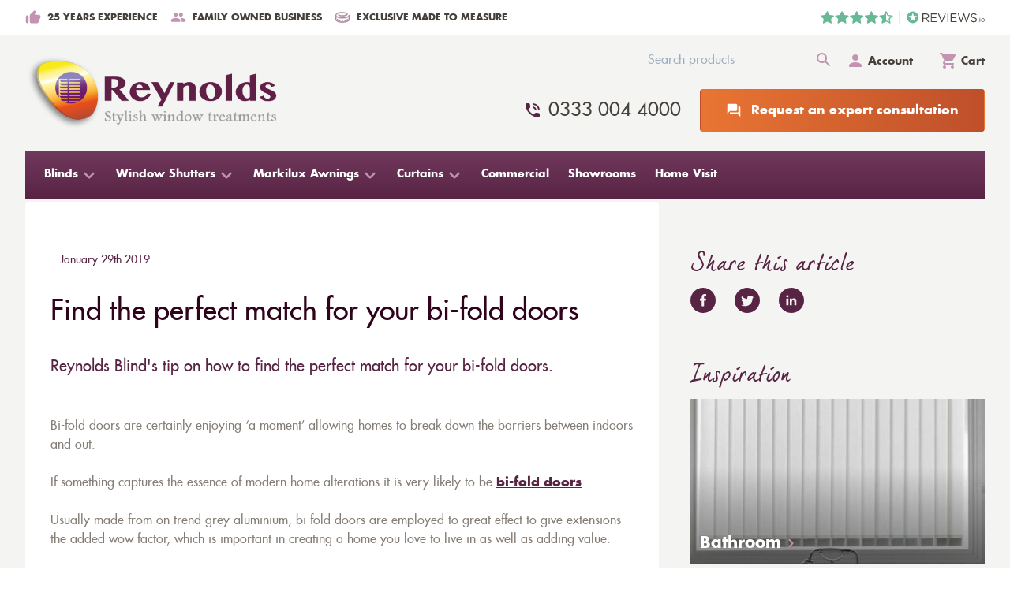

--- FILE ---
content_type: text/html; charset=UTF-8
request_url: https://www.reynoldsblinds.co.uk/blog/find-the-perfect-match-for-your-bi-fold-doors
body_size: 22898
content:
<!DOCTYPE html><html
lang="en" prefix="og: http://ogp.me/ns# fb: http://ogp.me/ns/fb#" class="no-js"><head><meta
charset="utf-8"><meta
name="viewport" content="width=device-width,minimum-scale=1"><link
rel="apple-touch-icon" sizes="57x57" href="https://www.reynoldsblinds.co.uk/img/site/apple-touch-icon-57x57.png"><link
rel="apple-touch-icon" sizes="60x60" href="https://www.reynoldsblinds.co.uk/img/site/apple-touch-icon-60x60.png"><link
rel="apple-touch-icon" sizes="72x72" href="https://www.reynoldsblinds.co.uk/img/site/apple-touch-icon-72x72.png"><link
rel="apple-touch-icon" sizes="76x76" href="https://www.reynoldsblinds.co.uk/img/site/apple-touch-icon-76x76.png"><link
rel="apple-touch-icon" sizes="114x114" href="https://www.reynoldsblinds.co.uk/img/site/apple-touch-icon-114x114.png"><link
rel="apple-touch-icon" sizes="120x120" href="https://www.reynoldsblinds.co.uk/img/site/apple-touch-icon-120x120.png"><link
rel="apple-touch-icon" sizes="144x144" href="https://www.reynoldsblinds.co.uk/img/site/apple-touch-icon-144x144.png"><link
rel="apple-touch-icon" sizes="152x152" href="https://www.reynoldsblinds.co.uk/img/site/apple-touch-icon-152x152.png"><link
rel="apple-touch-icon" sizes="180x180" href="https://www.reynoldsblinds.co.uk/img/site/apple-touch-icon-180x180.png"><meta
name="apple-mobile-web-app-capable" content="yes"><meta
name="apple-mobile-web-app-status-bar-style" content="black-translucent"><meta
name="apple-mobile-web-app-title" content="devmode"><link
rel="icon" type="image/png" sizes="228x228" href="https://www.reynoldsblinds.co.uk/img/site/coast-228x228.png"><meta
name="msapplication-TileColor" content="#FFFFFF"><meta
name="msapplication-TileImage" content="/img/site/mstile-144x144.png"><meta
name="msapplication-config" content="/img/site/browserconfig.xml"><link
rel="yandex-tableau-widget" href="https://www.reynoldsblinds.co.uk/img/site/yandex-browser-manifest.json"><link
rel="icon" type="image/png" sizes="32x32" href="https://www.reynoldsblinds.co.uk/img/site/favicon-32x32.png"><link
rel="icon" type="image/png" sizes="16x16" href="https://www.reynoldsblinds.co.uk/img/site/favicon-16x16.png"><link
rel="shortcut icon" href="https://www.reynoldsblinds.co.uk/img/site/favicon.ico"><link
rel="manifest" href="https://www.reynoldsblinds.co.uk/webappmanifest.json"><meta
name="theme-color" content="#58595b"><link
rel="stylesheet" href="/resources/css/site.css?id=915b44f02d3cba180c92"><meta
name="facebook-domain-verification" content="dpccnq26uvuwhwn39lhej3or7gyi9o" /> <script>var testImg=document.createElement("img");if(!("srcset"in testImg)||!("sizes"in testImg)){document.createElement("picture");var s=document.createElement("script");s.setAttribute("src","/resources/js/picturefill.min.js?id=1d343d827310c1b001db");if("async"in s)
s.setAttribute("async",true);document.head.appendChild(s);}</script> <script src="/resources/js/ls.bgset.min.js?id=6ed89336b808ca7c5918" async></script> <script src="/resources/js/lazysizes.min.js?id=1be608f4c66dbd343f4b" async></script> <script src="https://cdn.jsdelivr.net/gh/alpinejs/alpine@v2.x.x/dist/alpine.min.js" defer></script> <title>Find the perfect match for your bi-fold doors | Reynolds Blinds</title>
<script>dataLayer = [];
(function(w,d,s,l,i){w[l]=w[l]||[];w[l].push({'gtm.start':
new Date().getTime(),event:'gtm.js'});var f=d.getElementsByTagName(s)[0],
j=d.createElement(s),dl=l!='dataLayer'?'&l='+l:'';j.async=true;j.src=
'https://www.googletagmanager.com/gtm.js?id='+i+dl;f.parentNode.insertBefore(j,f);
})(window,document,'script','dataLayer','GTM-T3W3ZRD');
</script>
<script>!function(f,b,e,v,n,t,s){if(f.fbq)return;n=f.fbq=function(){n.callMethod?
n.callMethod.apply(n,arguments):n.queue.push(arguments)};if(!f._fbq)f._fbq=n;
n.push=n;n.loaded=!0;n.version='2.0';n.queue=[];t=b.createElement(e);t.async=!0;
t.src=v;s=b.getElementsByTagName(e)[0];s.parentNode.insertBefore(t,s)}(window,
document,'script','https://connect.facebook.net/en_US/fbevents.js');
fbq('init', '6042579259158013');
fbq('track', 'PageView');
</script>
<script deprecated deprecation-notice="Universal Analytics (which is what this script uses) is being [discontinued on July 1st, 2023](https://support.google.com/analytics/answer/11583528). You should use Google gtag.js or Google Tag Manager instead and transition to a new GA4 property.">(function(i,s,o,g,r,a,m){i['GoogleAnalyticsObject']=r;i[r]=i[r]||function(){
(i[r].q=i[r].q||[]).push(arguments)},i[r].l=1*new Date();a=s.createElement(o),
m=s.getElementsByTagName(o)[0];a.async=1;a.src=g;m.parentNode.insertBefore(a,m)
})(window,document,'script','https://www.google-analytics.com/analytics.js','ga');
ga('create', 'UA-127980112-1', 'auto');
ga('require', 'ecommerce');
ga('send', 'pageview');
</script><meta name="generator" content="SEOmatic">
<meta name="keywords" content="Blinds, Shutters, Made to Measure Blinds, Markilux Awnings, Curtains, Hardwood Shutters, Fauxwood Shutters">
<meta name="description" content="Reynolds Blind&#039;s tip on how to find the perfect match for your bi-fold doors.">
<meta name="referrer" content="no-referrer-when-downgrade">
<meta name="robots" content="all">
<meta content="reynoldsblinds" property="fb:profile_id">
<meta content="en_GB" property="og:locale">
<meta content="Reynolds Blinds" property="og:site_name">
<meta content="website" property="og:type">
<meta content="https://www.reynoldsblinds.co.uk/blog/find-the-perfect-match-for-your-bi-fold-doors" property="og:url">
<meta content="Find the perfect match for your bi-fold doors" property="og:title">
<meta content="Reynolds Blind&#039;s tip on how to find the perfect match for your bi-fold doors." property="og:description">
<meta content="https://optimise2.assets-servd.host/taboo-siskin/production/images/General-Images/Venetian-Blinds.jpeg?w=1200&amp;h=630&amp;q=82&amp;auto=format&amp;fit=crop&amp;dm=1741705793&amp;s=1338c94252090856861d0414cd9e1769" property="og:image">
<meta content="1200" property="og:image:width">
<meta content="630" property="og:image:height">
<meta content="Reynolds Blinds have been the one stop shop for window blinds, curtains, conservatory blinds, wooden shutters and garden awnings for over 30 years." property="og:image:alt">
<meta content="https://instagram.com/reynoldsblinds" property="og:see_also">
<meta content="https://www.youtube.com/@ReynoldsblindsUkbirmingham" property="og:see_also">
<meta content="https://www.facebook.com/reynoldsblinds?fref=ts" property="og:see_also">
<meta content="https://twitter.com/reynoldsblinds" property="og:see_also">
<meta name="twitter:card" content="summary_large_image">
<meta name="twitter:site" content="@reynoldsblinds">
<meta name="twitter:creator" content="@reynoldsblinds">
<meta name="twitter:title" content="Find the perfect match for your bi-fold doors">
<meta name="twitter:description" content="Reynolds Blind&#039;s tip on how to find the perfect match for your bi-fold doors.">
<meta name="twitter:image" content="https://optimise2.assets-servd.host/taboo-siskin/production/images/General-Images/Venetian-Blinds.jpeg?w=800&amp;h=418&amp;q=82&amp;auto=format&amp;fit=crop&amp;dm=1741705793&amp;s=774b5663f13bf685e6fc2dc77ed3c3d6">
<meta name="twitter:image:width" content="800">
<meta name="twitter:image:height" content="418">
<meta name="twitter:image:alt" content="Reynolds Blinds have been the one stop shop for window blinds, curtains, conservatory blinds, wooden shutters and garden awnings for over 30 years.">
<link href="https://www.reynoldsblinds.co.uk/blog/find-the-perfect-match-for-your-bi-fold-doors" rel="canonical">
<link href="https://www.reynoldsblinds.co.uk/" rel="home">
<link type="text/plain" href="https://www.reynoldsblinds.co.uk/humans.txt" rel="author"></head><body
class="flex flex-col min-h-screen font-sans text-black font-normal antialiased leading-normal"><noscript><iframe src="https://www.googletagmanager.com/ns.html?id=GTM-T3W3ZRD"
height="0" width="0" style="display:none;visibility:hidden"></iframe></noscript>

<noscript><img height="1" width="1" style="display:none"
src="https://www.facebook.com/tr?id=6042579259158013&ev=PageView&noscript=1" /></noscript>
<header
class="relative z-30"><div
class="py-3 bg-white hidden md:block"><div
class="container"><div
class="flex items-center justify-between"><div
class="flex"><div
class="flex items-center">
<svg
class="w-5 h-5 text-purple-200" xmlns="http://www.w3.org/2000/svg" viewBox="0 0 24 24">
<defs></defs>
<path
fill-rule="evenodd" clip-rule="evenodd" d="M13.12 2.06L7.58 7.6c-.37.37-.58.88-.58 1.41V19c0 1.1.9 2 2 2h9c.8 0 1.52-.48 1.84-1.21l3.26-7.61C23.94 10.2 22.49 8 20.34 8h-5.65l.95-4.58c.1-.5-.05-1.01-.41-1.37-.59-.58-1.53-.58-2.11.01zM3 21c1.1 0 2-.9 2-2v-8c0-1.1-.9-2-2-2s-2 .9-2 2v8c0 1.1.9 2 2 2z"></path>
</svg><span
class="text-xs uppercase font-header ml-2">25 years experience</span></div><div
class="flex items-center ml-4">
<svg
class="w-5 h-5 text-purple-200" xmlns="http://www.w3.org/2000/svg" viewBox="0 0 24 24">
<defs></defs>
<path
fill-rule="evenodd" clip-rule="evenodd" d="M16 11c1.66 0 2.99-1.34 2.99-3S17.66 5 16 5c-1.66 0-3 1.34-3 3s1.34 3 3 3zm-8 0c1.66 0 2.99-1.34 2.99-3S9.66 5 8 5C6.34 5 5 6.34 5 8s1.34 3 3 3zm0 2c-2.33 0-7 1.17-7 3.5V18c0 .55.45 1 1 1h12c.55 0 1-.45 1-1v-1.5c0-2.33-4.67-3.5-7-3.5zm8 0c-.29 0-.62.02-.97.05.02.01.03.03.04.04 1.14.83 1.93 1.94 1.93 3.41V18c0 .35-.07.69-.18 1H22c.55 0 1-.45 1-1v-1.5c0-2.33-4.67-3.5-7-3.5z"></path>
</svg><span
class="text-xs uppercase font-header ml-2">Family owned business</span></div><div
class="flex items-center ml-4">
<svg
class="w-5 h-5 text-purple-200" xmlns="http://www.w3.org/2000/svg" viewBox="0 0 18 18">
<defs></defs>
<path
d="M12.645 3.6l-.015.044.015-.045a14.054 14.054 0 00-4.116-.649c-2.104 0-3.994.401-5.36 1.072C1.805 4.692.95 5.638.95 6.733v4.8c0 1.067.924 1.946 2.376 2.556 1.456.611 3.463.961 5.674.961 2.211 0 4.218-.35 5.674-.961 1.452-.61 2.376-1.489 2.376-2.556v-4.8a.6.6 0 00-.162-.435.504.504 0 00-.359-.148.51.51 0 00-.359.148.6.6 0 00-.161.435c0 .27-.183.553-.535.83-.351.275-.862.536-1.498.762-1.27.452-3.029.758-4.976.758s-3.706-.306-4.976-.758c-.636-.226-1.147-.487-1.498-.762-.352-.277-.535-.56-.535-.83 0-.304.169-.62.49-.926.32-.305.789-.595 1.376-.846 1.174-.502 2.814-.844 4.672-.844 1.257 0 2.678.232 3.828.603l.015-.048-.015.048c.533.172.973.365 1.266.55h0c.096.061.171.119.224.168-.03.034-.075.079-.139.131h0c-.21.177-.542.358-.964.52-.971.372-2.288.594-3.744.594-1.833 0-2.971-.244-4.181-.813-.271-.128-.575.02-.683.316-.108.292.012.634.279.76 1.344.632 2.62.904 4.585.904 1.607 0 3.084-.257 4.162-.688.538-.216.98-.476 1.287-.77.307-.296.483-.63.483-.992 0-.403-.225-.74-.62-1.032-.394-.292-.963-.541-1.667-.769zm3.364 4.938v2.995c0 .178-.08.36-.235.545a2.532 2.532 0 01-.607.497v-1.308c0-.317-.227-.584-.52-.584-.294 0-.52.267-.52.584v1.803c-.453.17-.974.322-1.548.447v-.65c0-.317-.227-.584-.52-.584-.294 0-.521.268-.521.584v.838c-.633.091-1.31.151-2.017.17v-1.542c0-.316-.228-.583-.521-.583-.293 0-.52.267-.52.583v1.543a17.76 17.76 0 01-2.018-.171v-.838c0-.317-.228-.584-.52-.584-.294 0-.521.268-.521.584v.65a11.056 11.056 0 01-1.547-.447v-1.803c0-.317-.228-.584-.521-.584-.293 0-.52.267-.52.584v1.308a2.534 2.534 0 01-.608-.497c-.155-.184-.234-.367-.234-.545V8.538c.68.524 1.657.946 2.828 1.239 1.22.305 2.65.473 4.18.473 1.53 0 2.963-.168 4.182-.473 1.17-.293 2.148-.715 2.828-1.24z" stroke="#000" stroke-width=".1"></path>
</svg><span
class="text-xs uppercase font-header ml-2">Exclusive made to measure</span></div></div>
<a
href="https://www.reviews.co.uk/company-reviews/store/reynolds-blinds" target="_blank" rel="noopener">
<svg
class="h-4" xmlns="http://www.w3.org/2000/svg" viewBox="0 0 234 18">
<path
fill="#67B894" fill-rule="evenodd" d="M98.398 17.585c.116.06.245.091.373.091l-.013.012h.15a.82.82 0 00.53-.313.761.761 0 00.141-.578l-.966-5.342 4.062-3.782a.743.743 0 00.207-.792.793.793 0 00-.65-.526h-.004l-5.612-.78L94.092.74a.81.81 0 00-.787-.426.826.826 0 00-.786.425l-2.524 4.836-5.591.78a.794.794 0 00-.655.526.753.753 0 00.207.792l4.062 3.782-.966 5.334.004-.004a.764.764 0 00.32.753c.16.11.354.159.544.143a.847.847 0 00.444-.084l4.937-2.473.015.007v-.015l.067-.033 5.015 2.502zm-5.082-4.211a.65.65 0 01.088.006l-.021.067v.004c.129 0 .257.032.369.091l3.946 1.956-.763-4.197a.756.756 0 01.232-.677l3.183-2.97-4.422-.61a.813.813 0 01-.638-.428l-1.973-3.821-.001 10.579z" clip-rule="evenodd"></path>
<path
fill="#67B894" d="M18.388 6.355a.79.79 0 01.638.526.741.741 0 01-.211.78h-.005l-4.061 3.782.966 5.342a.75.75 0 01-.32.753.84.84 0 01-.845.06l-5.02-2.515-5.018 2.514a.84.84 0 01-.846-.06.76.76 0 01-.323-.752l.966-5.33L.247 7.673a.745.745 0 01-.207-.792.794.794 0 01.65-.526h.005l5.59-.78L8.819.739A.815.815 0 019.54.312c.307 0 .589.166.725.427h-.004l2.524 4.836 5.604.78zm20.872 0c.298.047.543.25.638.526a.75.75 0 01-.224.78h-.004l-4.062 3.782.966 5.342a.75.75 0 01-.32.753.84.84 0 01-.844.06l-5.02-2.515-4.998 2.514a.84.84 0 01-.845-.06.76.76 0 01-.324-.752l.966-5.33-4.062-3.782a.745.745 0 01-.207-.792.794.794 0 01.65-.526h.005l5.591-.78L29.69.739a.81.81 0 01.721-.427.81.81 0 01.721.427l2.524 4.836 5.604.78zm21.063 0a.79.79 0 01.634.526.74.74 0 01-.212.78h-.003l-4.062 3.782.965 5.342a.748.748 0 01-.319.753.84.84 0 01-.845.06l-5.02-2.515-5.006 2.514a.84.84 0 01-.845-.06.76.76 0 01-.324-.752l.966-5.33-4.062-3.782a.747.747 0 01-.211-.792.794.794 0 01.655-.526l5.59-.78L50.75.739a.817.817 0 01.725-.427c.303 0 .585.166.721.427l2.524 4.836 5.604.78zm20.909 0a.79.79 0 01.638.526.743.743 0 01-.224.78l-4.061 3.782.966 5.342a.76.76 0 01-.324.753.839.839 0 01-.845.06l-5.02-2.515-4.998 2.514a.84.84 0 01-.845-.06.764.764 0 01-.32-.752l-.003.004.965-5.334L63.1 7.673a.752.752 0 01-.208-.792.794.794 0 01.655-.526l5.591-.78L71.662.739a.815.815 0 01.721-.427.81.81 0 01.722.427l2.524 4.836 5.603.78z"></path>
<path
stroke="#D8D2CD" d="M112.422 18V0"></path>
<path
fill="#46413B" d="M150.078 9.79c1.771 0 3.036-.96 3.036-2.56v-.035c0-1.529-1.113-2.454-3.019-2.454h-3.643v5.05h3.626zm-4.958-5.635c0-.391.304-.711.658-.711h4.419c1.449 0 2.614.462 3.356 1.244.573.605.91 1.476.91 2.454v.035c0 2.044-1.316 3.235-3.154 3.609l2.935 3.982c.135.159.219.32.219.514 0 .374-.337.694-.675.694-.27 0-.472-.16-.623-.374l-3.323-4.55h-3.39v4.213c0 .391-.304.711-.674.711-.354 0-.658-.32-.658-.71V4.155zm12.024 11.022V4.155c0-.391.304-.711.658-.711h7.336c.337 0 .608.285.608.64 0 .356-.271.64-.608.64h-6.662v4.248h5.903c.338 0 .608.302.608.64 0 .356-.27.64-.608.64h-5.903v4.355h6.746c.338 0 .607.285.607.64 0 .355-.269.64-.607.64h-7.42c-.354 0-.658-.32-.658-.71zm14.927.264l-4.553-11.075a.687.687 0 01-.068-.32c0-.355.304-.693.675-.693.337 0 .573.231.691.533l4.082 10.31 4.098-10.345c.118-.248.355-.498.658-.498.371 0 .657.32.657.676a.764.764 0 01-.05.284l-4.571 11.128c-.151.356-.388.587-.776.587h-.067c-.388 0-.641-.231-.776-.587zm8.698-11.376c0-.391.303-.712.658-.712.37 0 .674.32.674.712v11.199c0 .39-.304.71-.674.71-.355 0-.658-.32-.658-.71v-11.2zm4.624 11.112V4.155c0-.391.304-.711.658-.711h7.337c.336 0 .607.285.607.64 0 .356-.271.64-.607.64h-6.663v4.248h5.903c.338 0 .607.302.607.64 0 .356-.269.64-.607.64h-5.903v4.355h6.747c.336 0 .606.285.606.64 0 .355-.27.64-.606.64h-7.421c-.354 0-.658-.32-.658-.71zm10.413-10.793a1.073 1.073 0 01-.067-.32c0-.373.32-.71.691-.71.337 0 .591.266.692.585l3.255 9.884 3.086-9.919c.101-.32.303-.55.658-.55h.084c.337 0 .557.23.658.55l3.086 9.92 3.272-9.92c.101-.32.32-.55.641-.55.354 0 .674.337.674.692 0 .107-.051.232-.084.338l-3.778 11.056c-.118.356-.354.605-.692.605h-.101c-.336 0-.573-.249-.691-.605l-3.069-9.563-3.053 9.563c-.118.356-.354.605-.691.605h-.101c-.338 0-.574-.231-.692-.605l-3.778-11.056zm18.407 10.006a.645.645 0 01-.253-.533c0-.39.287-.693.641-.693.169 0 .321.07.405.16 1.113.996 2.226 1.476 3.727 1.476 1.585 0 2.631-.89 2.631-2.116v-.035c0-1.156-.59-1.813-3.069-2.365-2.716-.621-3.964-1.546-3.964-3.59v-.036c0-1.955 1.636-3.395 3.879-3.395 1.552 0 2.681.409 3.761 1.226a.734.734 0 01.287.569c0 .374-.287.676-.641.676a.6.6 0 01-.388-.125c-.995-.764-1.956-1.084-3.053-1.084-1.534 0-2.513.888-2.513 2.008v.036c0 1.174.608 1.831 3.205 2.418 2.631.605 3.845 1.617 3.845 3.519v.036c0 2.133-1.686 3.52-4.03 3.52-1.721 0-3.154-.57-4.47-1.671zm10.493.09c.254 0 .443.2.443.468v.199c0 .269-.189.477-.443.477-.264 0-.453-.208-.453-.477v-.199c0-.269.189-.467.453-.467zm2.018-3.708c0-.208.16-.388.358-.388.208 0 .368.169.368.388v4.464c0 .219-.151.388-.359.388-.207 0-.367-.169-.367-.388v-4.464zm-.066-1.948c0-.25.188-.408.424-.408.246 0 .434.159.434.408v.129c0 .239-.188.407-.434.407-.236 0-.424-.168-.424-.407v-.129zm6.519 4.204v-.02c0-1.103-.783-2.009-1.811-2.009-1.057 0-1.783.906-1.783 1.99v.02c0 1.103.774 1.997 1.802 1.997 1.056 0 1.792-.894 1.792-1.978zm-4.339 0v-.02c0-1.45 1.076-2.684 2.547-2.684 1.462 0 2.537 1.213 2.537 2.665v.02c0 1.451-1.084 2.684-2.556 2.684-1.462 0-2.528-1.213-2.528-2.665z"></path>
<path
fill="#67B894" d="M122.922 9a8.43 8.43 0 1016.861 0 8.43 8.43 0 00-16.861 0zm5.868 1.525a.692.692 0 00-.246-.762l-2.68-2.002a.345.345 0 01.206-.623h3.204c.298 0 .563-.19.657-.474l1.087-3.284a.346.346 0 01.656 0l1.1 3.286a.69.69 0 00.655.472h3.212a.345.345 0 01.208.622l-2.678 2.017a.693.693 0 00-.243.761l1.05 3.315a.346.346 0 01-.54.379l-2.671-2.05a.693.693 0 00-.844.001l-2.641 2.043a.345.345 0 01-.541-.378l1.049-3.323z"></path>
</svg></a></div></div></div><div
class="fixed left-0 top-0 w-full z-40 md:static header  js-header"><div
class="py-2 bg-purple-700 md:hidden"><div
class="container"><div
class="flex items-center justify-between">
<a
href="tel:0333 004 4000" class="inline-flex items-center">
<svg
class="text-purple-200 w-6 h-6" xmlns="http://www.w3.org/2000/svg" viewBox="0 0 24 24">
<path
fill-rule="evenodd" clip-rule="evenodd" d="M12.88 5.05c3.18.4 5.67 2.89 6.07 6.07.06.51.49.88.99.88.04 0 .08 0 .12-.01.55-.07.94-.57.87-1.12a8.981 8.981 0 00-7.81-7.81c-.55-.06-1.05.33-1.11.88-.07.55.32 1.05.87 1.11zm.38 2.11a1 1 0 00-1.22.72c-.14.54.18 1.08.72 1.22a3 3 0 012.15 2.15 1.003 1.003 0 001.22.72c.53-.14.85-.69.72-1.22a5.018 5.018 0 00-3.59-3.59zm5.97 8.1l-2.54-.29a1.99 1.99 0 00-1.64.57l-1.84 1.84a15.045 15.045 0 01-6.59-6.59l1.85-1.85c.43-.43.64-1.03.57-1.64l-.29-2.52a2.001 2.001 0 00-1.99-1.77H5.03c-1.13 0-2.07.94-2 2.07.53 8.54 7.36 15.36 15.89 15.89 1.13.07 2.07-.87 2.07-2v-1.73c.01-1.01-.75-1.86-1.76-1.98z"></path>
</svg><span
class="ml-2 text-white text-lg">0333 004 4000</span></a><div
class="flex items-center">
<a
href="https://www.reynoldsblinds.co.uk/account">
<svg
class="w-6 h-6 text-purple-200" xmlns="http://www.w3.org/2000/svg" viewBox="0 0 24 24">
<defs></defs>
<path
fill-rule="evenodd" clip-rule="evenodd" d="M12 12c2.21 0 4-1.79 4-4s-1.79-4-4-4-4 1.79-4 4 1.79 4 4 4zm0 2c-2.67 0-8 1.34-8 4v1c0 .55.45 1 1 1h14c.55 0 1-.45 1-1v-1c0-2.66-5.33-4-8-4z"></path>
</svg></a>
<a
href="https://www.reynoldsblinds.co.uk/cart" class="ml-4">
<svg
class="w-6 h-6 text-purple-200" xmlns="http://www.w3.org/2000/svg" viewBox="0 0 24 24">
<path
fill-rule="evenodd" clip-rule="evenodd" d="M6.998 18c-1.1 0-1.99.9-1.99 2s.89 2 1.99 2 1.999-.9 1.999-2-.9-2-2-2zM1 3c0 .55.45 1 1 1h1l3.598 7.59-1.35 2.44c-.73 1.34.23 2.97 1.75 2.97h10.996c.55 0 1-.45 1-1s-.45-1-1-1H6.998l1.1-2h7.447c.75 0 1.41-.41 1.749-1.03l3.579-6.49a.996.996 0 00-.87-1.48H5.208l-.67-1.43A.992.992 0 003.64 2H2c-.55 0-1 .45-1 1zm15.994 15c-1.1 0-1.99.9-1.99 2s.89 2 1.99 2 2-.9 2-2-.9-2-2-2z"></path>
</svg></a></div></div></div></div><div
class="w-full py-1 md:pt-3 md:pb-1 bg-white md:bg-grey-100"><div
class="container"><div
class="flex items-center justify-between md:items-end">
<a
href="https://www.reynoldsblinds.co.uk/">
<img
src="https://www.reynoldsblinds.co.uk/img/logo.png" alt="Reynolds Blinds Logo" class="w-56 md:w-full max-w-xs">
</a><div
class="flex items-center md:hidden">
<button
class="w-6 h-6 js-toggle-mobile-search">
<svg
class="w-6 h-6 text-purple-700" xmlns="http://www.w3.org/2000/svg" viewBox="0 0 24 24">
<path
fill-rule="evenodd" clip-rule="evenodd" d="M15.5 14l-.664-.664C16 12 16.25 10.42 15.91 8.39c-.47-2.78-2.79-5-5.59-5.34a6.505 6.505 0 00-7.27 7.27c.34 2.8 2.56 5.12 5.34 5.59 2.03.34 3.61.09 4.876-1.144l4.984 4.984c.41.41 1.08.41 1.49 0 .41-.41.41-1.08 0-1.49L15.5 14zm-6 0C7.01 14 5 11.99 5 9.5S7.01 5 9.5 5 14 7.01 14 9.5 11.99 14 9.5 14z"></path>
</svg></button>
<button
class="w-6 h-6 ml-4 js-toggle-mobile-nav">
<svg
class="w-6 h-6 text-purple-700 js-mobile-nav-icon" xmlns="http://www.w3.org/2000/svg" viewBox="0 0 24 24">
<defs></defs>
<path
fill-rule="evenodd" clip-rule="evenodd" d="M4.889 20H19.11c.489 0 .889-.6.889-1.333 0-.734-.4-1.334-.889-1.334H4.89c-.489 0-.889.6-.889 1.334C4 19.4 4.4 20 4.889 20zm0-6.667H19.11c.489 0 .889-.6.889-1.333s-.4-1.333-.889-1.333H4.89c-.49 0-.89.6-.89 1.333s.4 1.333.889 1.333zm-.889-8c0 .734.4 1.334.889 1.334H19.11c.489 0 .889-.6.889-1.334C20 4.6 19.6 4 19.111 4H4.89C4.4 4 4 4.6 4 5.333z"></path>
</svg>
<svg
class="w-6 h-6 text-purple-700 hidden js-mobile-nav-icon" xmlns="http://www.w3.org/2000/svg" viewBox="0 0 24 24">
<path
fill-rule="evenodd" clip-rule="evenodd" d="M18.3 5.71a.996.996 0 00-1.41 0L12 10.59 7.11 5.7A.996.996 0 105.7 7.11L10.59 12 5.7 16.89a.996.996 0 101.41 1.41L12 13.41l4.89 4.89a.996.996 0 101.41-1.41L13.41 12l4.89-4.89c.38-.38.38-1.02 0-1.4z"></path>
</svg></button></div><div
class="hidden md:block"><div
class="flex items-center justify-end mb-4"><form
action="https://www.reynoldsblinds.co.uk/search" class="mr-4 border-b border-grey-300"><div
class="relative flex items-center ">
<input
type="text"
name="query"
placeholder="Search products"
class="form-input w-full pr-10 bg-transparent border-none"><div
class="input-icon text-black text-purple-200 right-0 ">
<svg
class="w-6 h-6" xmlns="http://www.w3.org/2000/svg" viewBox="0 0 24 24">
<path
fill-rule="evenodd" clip-rule="evenodd" d="M15.5 14l-.664-.664C16 12 16.25 10.42 15.91 8.39c-.47-2.78-2.79-5-5.59-5.34a6.505 6.505 0 00-7.27 7.27c.34 2.8 2.56 5.12 5.34 5.59 2.03.34 3.61.09 4.876-1.144l4.984 4.984c.41.41 1.08.41 1.49 0 .41-.41.41-1.08 0-1.49L15.5 14zm-6 0C7.01 14 5 11.99 5 9.5S7.01 5 9.5 5 14 7.01 14 9.5 11.99 14 9.5 14z"></path>
</svg></div></div></form>
<a
href="https://www.reynoldsblinds.co.uk/customer" class="flex items-end border-r border-grey-300 pr-4">
<svg
class="w-6 h-6 text-purple-200" xmlns="http://www.w3.org/2000/svg" viewBox="0 0 24 24">
<defs></defs>
<path
fill-rule="evenodd" clip-rule="evenodd" d="M12 12c2.21 0 4-1.79 4-4s-1.79-4-4-4-4 1.79-4 4 1.79 4 4 4zm0 2c-2.67 0-8 1.34-8 4v1c0 .55.45 1 1 1h14c.55 0 1-.45 1-1v-1c0-2.66-5.33-4-8-4z"></path>
</svg><span
class="font-header text-sm ml-1">Account</span></a>
<a
href="https://www.reynoldsblinds.co.uk/cart" class="flex items-end pl-4">
<svg
class="w-6 h-6 text-purple-200" xmlns="http://www.w3.org/2000/svg" viewBox="0 0 24 24">
<path
fill-rule="evenodd" clip-rule="evenodd" d="M6.998 18c-1.1 0-1.99.9-1.99 2s.89 2 1.99 2 1.999-.9 1.999-2-.9-2-2-2zM1 3c0 .55.45 1 1 1h1l3.598 7.59-1.35 2.44c-.73 1.34.23 2.97 1.75 2.97h10.996c.55 0 1-.45 1-1s-.45-1-1-1H6.998l1.1-2h7.447c.75 0 1.41-.41 1.749-1.03l3.579-6.49a.996.996 0 00-.87-1.48H5.208l-.67-1.43A.992.992 0 003.64 2H2c-.55 0-1 .45-1 1zm15.994 15c-1.1 0-1.99.9-1.99 2s.89 2 1.99 2 2-.9 2-2-.9-2-2-2z"></path>
</svg><span
class="font-header text-sm ml-1">Cart </span></a></div><div
class="flex flex-wrap items-center justify-end">
<a
href="tel:0330444000" class="flex items-center">
<svg
class="text-purple-700 w-6 h-6" xmlns="http://www.w3.org/2000/svg" viewBox="0 0 24 24">
<path
fill-rule="evenodd" clip-rule="evenodd" d="M12.88 5.05c3.18.4 5.67 2.89 6.07 6.07.06.51.49.88.99.88.04 0 .08 0 .12-.01.55-.07.94-.57.87-1.12a8.981 8.981 0 00-7.81-7.81c-.55-.06-1.05.33-1.11.88-.07.55.32 1.05.87 1.11zm.38 2.11a1 1 0 00-1.22.72c-.14.54.18 1.08.72 1.22a3 3 0 012.15 2.15 1.003 1.003 0 001.22.72c.53-.14.85-.69.72-1.22a5.018 5.018 0 00-3.59-3.59zm5.97 8.1l-2.54-.29a1.99 1.99 0 00-1.64.57l-1.84 1.84a15.045 15.045 0 01-6.59-6.59l1.85-1.85c.43-.43.64-1.03.57-1.64l-.29-2.52a2.001 2.001 0 00-1.99-1.77H5.03c-1.13 0-2.07.94-2 2.07.53 8.54 7.36 15.36 15.89 15.89 1.13.07 2.07-.87 2.07-2v-1.73c.01-1.01-.75-1.86-1.76-1.98z"></path>
</svg><span
class="ml-2 text-2xl">0333 004 4000</span></a><a
href="https://www.reynoldsblinds.co.uk/contact-us"
class="btn btn--icon   btn--primary py-4 px-8 bg-gradient-to-r from-orange-500 to-orange-600 border-transparent ml-6 text-base"
>
<svg
class="btn__icon " xmlns="http://www.w3.org/2000/svg" viewBox="0 0 24 24">
<defs></defs>
<path
fill-rule="evenodd" clip-rule="evenodd" d="M20 6h-1v8c0 .55-.45 1-1 1H6v1c0 1.1.9 2 2 2h10l4 4V8c0-1.1-.9-2-2-2zm-3 5V4c0-1.1-.9-2-2-2H4c-1.1 0-2 .9-2 2v13l4-4h9c1.1 0 2-.9 2-2z"></path>
</svg><span>Request an expert consultation</span>
</a></div></div></div><div
class="hidden md:flex items-center justify-between bg-purple-700 bg-gradient-to-b from-purple-600 to-purple-700 mt-6"><nav
class=""><ul
class="flex items-center font-header text-sm"><li
class="group">
<a
href="https://www.reynoldsblinds.co.uk/blinds" class="pl-6 pr-3 text-white py-5 flex items-center transition ease-in-out duration-300 group-hover:bg-white group-hover:text-purple-700"><span>Blinds</span>
<svg
class="ml-1 w-5 h-5 text-purple-200" xmlns="http://www.w3.org/2000/svg" viewBox="0 0 24 24">
<defs></defs>
<path
fill-rule="evenodd" clip-rule="evenodd" d="M17.548 8.419l-5.555 5.555-5.555-5.555a1.426 1.426 0 00-2.02 0 1.426 1.426 0 000 2.019l6.573 6.571c.558.559 1.46.559 2.018 0l6.572-6.571a1.426 1.426 0 000-2.02c-.558-.543-1.474-.558-2.033 0z"></path>
</svg></a><div
class=" text-white md:absolute w-full invisible opacity-0 left-0 group-hover:visible group-hover:opacity-100 z-30 js-subnav"><div
class="container "><div
class="py-2 pl-6 pr-2 bg-white shadow-lg"><div
class="flex flex-wrap items-center -mx-3"><div
class="w-full md:w-3/5 px-3"><div
class="flex flex-wrap -mx-3 py-6"><ul
class="w-full md:w-1/3 px-3 box"><li
class="text-purple-700 hover:underline font-sans text-lg mb-4">
<a
href="https://www.reynoldsblinds.co.uk/blinds/allusion-blinds" class="">Allusion Blinds</a></li><li
class="text-purple-700 hover:underline font-sans text-lg mb-4">
<a
href="https://www.reynoldsblinds.co.uk/blinds/vertical-blinds" class="">Vertical Blinds</a></li><li
class="text-purple-700 hover:underline font-sans text-lg mb-4">
<a
href="https://www.reynoldsblinds.co.uk/blinds/roller-blinds" class="">Roller Blinds</a></li><li
class="text-purple-700 hover:underline font-sans text-lg mb-4">
<a
href="https://www.reynoldsblinds.co.uk/blinds/wooden-blinds" class="">Wooden Blinds</a></li></ul><ul
class="w-full md:w-1/3 px-3 box"><li
class="text-purple-700 hover:underline font-sans text-lg mb-4">
<a
href="https://www.reynoldsblinds.co.uk/blinds/venetian-blinds" class="">Venetian Blinds</a></li><li
class="text-purple-700 hover:underline font-sans text-lg mb-4">
<a
href="https://www.reynoldsblinds.co.uk/blinds/roman-blinds" class="">Roman Blinds</a></li><li
class="text-purple-700 hover:underline font-sans text-lg mb-4">
<a
href="https://www.reynoldsblinds.co.uk/blinds/pleated-blinds" class="">Pleated and Cellular Blinds</a></li><li
class="text-purple-700 hover:underline font-sans text-lg mb-4">
<a
href="https://www.reynoldsblinds.co.uk/blinds/day-and-night-blinds" class="">Day and Night Blinds</a></li></ul><ul
class="w-full md:w-1/3 px-3 box"><li
class="text-purple-700 hover:underline font-sans text-lg mb-4">
<a
href="https://www.reynoldsblinds.co.uk/blinds/perfect-fit-blinds" class="">Perfect Fit Blinds</a></li><li
class="text-purple-700 hover:underline font-sans text-lg mb-4">
<a
href="https://www.reynoldsblinds.co.uk/blinds/ultraline-blind-box" class="">Ultraline Blind Box</a></li></ul></div></div><div
class="w-full md:w-2/5 px-3"><div
class="relative bg-purple-200 h-48"><div
class="lazyload bg-cover absolute inset-0 "
style="background-image: url('data:image/svg+xml;charset=utf-8,%3Csvg%20xmlns%3D%27http%3A%2F%2Fwww.w3.org%2F2000%2Fsvg%27%20width%3D%272000%27%20height%3D%271334%27%20style%3D%27background%3Atransparent%27%2F%3E');background-position: 50% 50%;"
data-bgset="https://optimise2.assets-servd.host/taboo-siskin/production/images/Curtains/Product-Images/Algarve_Spring_Rustic_Kitchen_Roller.jpg?w=1920&amp;q=80&amp;fm=jpg&amp;fit=min&amp;crop=focalpoint&amp;fp-x=0.5&amp;fp-y=0.5&amp;dm=1610979934&amp;s=9b7b95b238b64f14aafa30d0a7cda62d 1920w, https://optimise2.assets-servd.host/taboo-siskin/production/images/Curtains/Product-Images/Algarve_Spring_Rustic_Kitchen_Roller.jpg?w=1366&amp;q=80&amp;fm=jpg&amp;fit=min&amp;crop=focalpoint&amp;fp-x=0.5&amp;fp-y=0.5&amp;dm=1610979934&amp;s=5fbea95af5e39fd7d780a673fc877634 1366w, https://optimise2.assets-servd.host/taboo-siskin/production/images/Curtains/Product-Images/Algarve_Spring_Rustic_Kitchen_Roller.jpg?w=768&amp;q=80&amp;fm=jpg&amp;fit=min&amp;crop=focalpoint&amp;fp-x=0.5&amp;fp-y=0.5&amp;dm=1610979934&amp;s=28e4711325f5ea3b74025159b499d20c 768w, https://optimise2.assets-servd.host/taboo-siskin/production/images/Curtains/Product-Images/Algarve_Spring_Rustic_Kitchen_Roller.jpg?w=360&amp;q=80&amp;fm=jpg&amp;fit=min&amp;crop=focalpoint&amp;fp-x=0.5&amp;fp-y=0.5&amp;dm=1610979934&amp;s=472ea63607140449c10dbcfc9d2e68a3 360w"
data-sizes="auto"></div><a
href="https://www.reynoldsblinds.co.uk/blinds"
class="btn btn--icon  btn--rev  absolute left-0 bottom-0 rounded-none bg-purple-700 border-t-4 border-r-4 border-white border-l-0 border-b-0"
>
<svg
class="btn__icon text-purple-200" xmlns="http://www.w3.org/2000/svg" viewBox="0 0 24 24">
<defs></defs>
<path
fill-rule="evenodd" clip-rule="evenodd" d="M8.42 4.42a1.427 1.427 0 000 2.021l5.559 5.56-5.56 5.56a1.427 1.427 0 000 2.02 1.427 1.427 0 002.02 0l6.577-6.577a1.427 1.427 0 000-2.02L10.44 4.407c-.545-.545-1.462-.545-2.02.014z"></path>
</svg><span>Shop all Blinds</span>
</a></div></div></div></div></div></div></li><li
class="group">
<a
href="https://www.reynoldsblinds.co.uk/shutters" class="px-3 text-white py-5 flex items-center transition ease-in-out duration-300 group-hover:bg-white group-hover:text-purple-700"><span>Window Shutters</span>
<svg
class="ml-1 w-5 h-5 text-purple-200" xmlns="http://www.w3.org/2000/svg" viewBox="0 0 24 24">
<defs></defs>
<path
fill-rule="evenodd" clip-rule="evenodd" d="M17.548 8.419l-5.555 5.555-5.555-5.555a1.426 1.426 0 00-2.02 0 1.426 1.426 0 000 2.019l6.573 6.571c.558.559 1.46.559 2.018 0l6.572-6.571a1.426 1.426 0 000-2.02c-.558-.543-1.474-.558-2.033 0z"></path>
</svg></a><div
class=" text-white md:absolute w-full invisible opacity-0 left-0 group-hover:visible group-hover:opacity-100 z-30 js-subnav"><div
class="container "><div
class="py-2 pl-6 pr-2 bg-white shadow-lg"><div
class="flex flex-wrap items-center -mx-3"><div
class="w-full md:w-3/5 px-3"><div
class="flex flex-wrap -mx-3 py-6"><ul
class="w-full md:w-1/3 px-3 box"><li
class="text-purple-700 hover:underline font-sans text-lg mb-4">
<a
href="https://www.reynoldsblinds.co.uk/shutters/full-height-shutters" class="">Hardwood Shutters</a></li><li
class="text-purple-700 hover:underline font-sans text-lg mb-4">
<a
href="https://www.reynoldsblinds.co.uk/shutters/cafe-style-shutters" class="">MDF Shutters</a></li></ul><ul
class="w-full md:w-1/3 px-3 box"><li
class="text-purple-700 hover:underline font-sans text-lg mb-4">
<a
href="https://www.reynoldsblinds.co.uk/shutters/perfect-fit-shutters" class="">Perfect Fit Shutters</a></li><li
class="text-purple-700 hover:underline font-sans text-lg mb-4">
<a
href="https://www.reynoldsblinds.co.uk/shutters/composite-shutters" class="">Composite Shutters</a></li></ul><ul
class="w-full md:w-1/3 px-3 box"><li
class="text-purple-700 hover:underline font-sans text-lg mb-4">
<a
href="https://www.reynoldsblinds.co.uk/shutters/express-composite-shutters" class="">Express Composite Shutters</a></li></ul></div></div><div
class="w-full md:w-2/5 px-3"><div
class="relative bg-purple-200 h-48"><div
class="lazyload bg-cover absolute inset-0 "
style="background-image: url('data:image/svg+xml;charset=utf-8,%3Csvg%20xmlns%3D%27http%3A%2F%2Fwww.w3.org%2F2000%2Fsvg%27%20width%3D%275622%27%20height%3D%273689%27%20style%3D%27background%3Atransparent%27%2F%3E');background-position: 50% 50%;"
data-bgset="https://optimise2.assets-servd.host/taboo-siskin/production/images/Shutters/Product-Images/CW-SHUT-CAROLINA_CLAY-02.jpg?w=1920&amp;q=80&amp;fm=jpg&amp;fit=min&amp;crop=focalpoint&amp;fp-x=0.5&amp;fp-y=0.5&amp;dm=1604064737&amp;s=7922330feb5405a0b58483164f58c1b0 1920w, https://optimise2.assets-servd.host/taboo-siskin/production/images/Shutters/Product-Images/CW-SHUT-CAROLINA_CLAY-02.jpg?w=1366&amp;q=80&amp;fm=jpg&amp;fit=min&amp;crop=focalpoint&amp;fp-x=0.5&amp;fp-y=0.5&amp;dm=1604064737&amp;s=1670f28a70b4fcd54bb2dea6650261d7 1366w, https://optimise2.assets-servd.host/taboo-siskin/production/images/Shutters/Product-Images/CW-SHUT-CAROLINA_CLAY-02.jpg?w=768&amp;q=80&amp;fm=jpg&amp;fit=min&amp;crop=focalpoint&amp;fp-x=0.5&amp;fp-y=0.5&amp;dm=1604064737&amp;s=c6ae09a910dd68fcc4f09faa78c7f09c 768w, https://optimise2.assets-servd.host/taboo-siskin/production/images/Shutters/Product-Images/CW-SHUT-CAROLINA_CLAY-02.jpg?w=360&amp;q=80&amp;fm=jpg&amp;fit=min&amp;crop=focalpoint&amp;fp-x=0.5&amp;fp-y=0.5&amp;dm=1604064737&amp;s=1f1bab3fbba23e98e17a89cecb0f5eb8 360w"
data-sizes="auto"></div><a
href="https://www.reynoldsblinds.co.uk/shutters"
class="btn btn--icon  btn--rev  absolute left-0 bottom-0 rounded-none bg-purple-700 border-t-4 border-r-4 border-white border-l-0 border-b-0"
>
<svg
class="btn__icon text-purple-200" xmlns="http://www.w3.org/2000/svg" viewBox="0 0 24 24">
<defs></defs>
<path
fill-rule="evenodd" clip-rule="evenodd" d="M8.42 4.42a1.427 1.427 0 000 2.021l5.559 5.56-5.56 5.56a1.427 1.427 0 000 2.02 1.427 1.427 0 002.02 0l6.577-6.577a1.427 1.427 0 000-2.02L10.44 4.407c-.545-.545-1.462-.545-2.02.014z"></path>
</svg><span>Shop all Window Shutters</span>
</a></div></div></div></div></div></div></li><li
class="group">
<a
href="https://www.reynoldsblinds.co.uk/awnings" class="px-3 text-white py-5 flex items-center transition ease-in-out duration-300 group-hover:bg-white group-hover:text-purple-700"><span>Markilux Awnings</span>
<svg
class="ml-1 w-5 h-5 text-purple-200" xmlns="http://www.w3.org/2000/svg" viewBox="0 0 24 24">
<defs></defs>
<path
fill-rule="evenodd" clip-rule="evenodd" d="M17.548 8.419l-5.555 5.555-5.555-5.555a1.426 1.426 0 00-2.02 0 1.426 1.426 0 000 2.019l6.573 6.571c.558.559 1.46.559 2.018 0l6.572-6.571a1.426 1.426 0 000-2.02c-.558-.543-1.474-.558-2.033 0z"></path>
</svg></a><div
class=" text-white md:absolute w-full invisible opacity-0 left-0 group-hover:visible group-hover:opacity-100 z-30 js-subnav"><div
class="container "><div
class="py-2 pl-6 pr-2 bg-white shadow-lg"><div
class="flex flex-wrap items-center -mx-3"><div
class="w-full md:w-3/5 px-3"><div
class="flex flex-wrap -mx-3 py-6"><ul
class="w-full md:w-1/3 px-3 box"><li
class="text-purple-700 hover:underline font-sans text-lg mb-4">
<a
href="https://www.reynoldsblinds.co.uk/awnings/mx-3-awning" class="">MX-3 Awning</a></li><li
class="text-purple-700 hover:underline font-sans text-lg mb-4">
<a
href="https://www.reynoldsblinds.co.uk/awnings/990-awning" class="">990 Awning</a></li><li
class="text-purple-700 hover:underline font-sans text-lg mb-4">
<a
href="https://www.reynoldsblinds.co.uk/awnings/970-awning" class="">970 Awning</a></li></ul><ul
class="w-full md:w-1/3 px-3 box"><li
class="text-purple-700 hover:underline font-sans text-lg mb-4">
<a
href="https://www.reynoldsblinds.co.uk/awnings/1600-awning" class="">1600 Awning</a></li><li
class="text-purple-700 hover:underline font-sans text-lg mb-4">
<a
href="https://www.reynoldsblinds.co.uk/awnings/6000-awning" class="">6000 Awning</a></li><li
class="text-purple-700 hover:underline font-sans text-lg mb-4">
<a
href="https://www.reynoldsblinds.co.uk/awnings/pergola-awning" class="">Pergola Awning</a></li></ul><ul
class="w-full md:w-1/3 px-3 box"><li
class="text-purple-700 hover:underline font-sans text-lg mb-4">
<a
href="https://www.reynoldsblinds.co.uk/awnings/pergola-compact-awning" class="">Pergola Compact Awning</a></li></ul></div></div><div
class="w-full md:w-2/5 px-3"><div
class="relative bg-purple-200 h-48"><div
class="lazyload bg-cover absolute inset-0 "
style="background-image: url('data:image/svg+xml;charset=utf-8,%3Csvg%20xmlns%3D%27http%3A%2F%2Fwww.w3.org%2F2000%2Fsvg%27%20width%3D%271920%27%20height%3D%27907%27%20style%3D%27background%3Atransparent%27%2F%3E');background-position: 50% 50%;"
data-bgset="https://optimise2.assets-servd.host/taboo-siskin/production/images/Awnings/Product-Images/MX-3/302174_MX-3-runder-Kubus-Image-Beleuchtung-201810.tif_large.jpg?w=1920&amp;q=80&amp;fm=jpg&amp;fit=min&amp;crop=focalpoint&amp;fp-x=0.5&amp;fp-y=0.5&amp;dm=1604064488&amp;s=04fe291e08ef9d9774969a18ab319d2c 1920w, https://optimise2.assets-servd.host/taboo-siskin/production/images/Awnings/Product-Images/MX-3/302174_MX-3-runder-Kubus-Image-Beleuchtung-201810.tif_large.jpg?w=1366&amp;q=80&amp;fm=jpg&amp;fit=min&amp;crop=focalpoint&amp;fp-x=0.5&amp;fp-y=0.5&amp;dm=1604064488&amp;s=2e024f05bad40f3dfdc9ed70dead04c4 1366w, https://optimise2.assets-servd.host/taboo-siskin/production/images/Awnings/Product-Images/MX-3/302174_MX-3-runder-Kubus-Image-Beleuchtung-201810.tif_large.jpg?w=768&amp;q=80&amp;fm=jpg&amp;fit=min&amp;crop=focalpoint&amp;fp-x=0.5&amp;fp-y=0.5&amp;dm=1604064488&amp;s=1d072855795163a8c7b7f6399b329b2f 768w, https://optimise2.assets-servd.host/taboo-siskin/production/images/Awnings/Product-Images/MX-3/302174_MX-3-runder-Kubus-Image-Beleuchtung-201810.tif_large.jpg?w=360&amp;q=80&amp;fm=jpg&amp;fit=min&amp;crop=focalpoint&amp;fp-x=0.5&amp;fp-y=0.5&amp;dm=1604064488&amp;s=6aa7b56dc2c861de96c6d536d5ab149b 360w"
data-sizes="auto"></div><a
href="https://www.reynoldsblinds.co.uk/awnings"
class="btn btn--icon  btn--rev  absolute left-0 bottom-0 rounded-none bg-purple-700 border-t-4 border-r-4 border-white border-l-0 border-b-0"
>
<svg
class="btn__icon text-purple-200" xmlns="http://www.w3.org/2000/svg" viewBox="0 0 24 24">
<defs></defs>
<path
fill-rule="evenodd" clip-rule="evenodd" d="M8.42 4.42a1.427 1.427 0 000 2.021l5.559 5.56-5.56 5.56a1.427 1.427 0 000 2.02 1.427 1.427 0 002.02 0l6.577-6.577a1.427 1.427 0 000-2.02L10.44 4.407c-.545-.545-1.462-.545-2.02.014z"></path>
</svg><span>Shop all Markilux Awnings</span>
</a></div></div></div></div></div></div></li><li
class="group">
<a
href="https://www.reynoldsblinds.co.uk/curtains" class="px-3 text-white py-5 flex items-center transition ease-in-out duration-300 group-hover:bg-white group-hover:text-purple-700"><span>Curtains</span>
<svg
class="ml-1 w-5 h-5 text-purple-200" xmlns="http://www.w3.org/2000/svg" viewBox="0 0 24 24">
<defs></defs>
<path
fill-rule="evenodd" clip-rule="evenodd" d="M17.548 8.419l-5.555 5.555-5.555-5.555a1.426 1.426 0 00-2.02 0 1.426 1.426 0 000 2.019l6.573 6.571c.558.559 1.46.559 2.018 0l6.572-6.571a1.426 1.426 0 000-2.02c-.558-.543-1.474-.558-2.033 0z"></path>
</svg></a><div
class=" text-white md:absolute w-full invisible opacity-0 left-0 group-hover:visible group-hover:opacity-100 z-30 js-subnav"><div
class="container "><div
class="py-2 pl-6 pr-2 bg-white shadow-lg"><div
class="flex flex-wrap items-center -mx-3"><div
class="w-full md:w-3/5 px-3"><div
class="flex flex-wrap -mx-3 py-6"><ul
class="w-full md:w-1/3 px-3 box"><li
class="text-purple-700 hover:underline font-sans text-lg mb-4">
<a
href="https://www.reynoldsblinds.co.uk/curtains/tracks-and-poles" class="">Tracks and Poles</a></li><li
class="text-purple-700 hover:underline font-sans text-lg mb-4">
<a
href="https://www.reynoldsblinds.co.uk/curtains/made-to-measure-curtains" class="">Made to Measure Curtains</a></li></ul></div></div><div
class="w-full md:w-2/5 px-3"><div
class="relative bg-purple-200 h-48"><div
class="lazyload bg-cover absolute inset-0 "
style="background-image: url('data:image/svg+xml;charset=utf-8,%3Csvg%20xmlns%3D%27http%3A%2F%2Fwww.w3.org%2F2000%2Fsvg%27%20width%3D%27985%27%20height%3D%271000%27%20style%3D%27background%3Atransparent%27%2F%3E');background-position: 50% 50%;"
data-bgset="https://optimise2.assets-servd.host/taboo-siskin/production/images/Curtains/Product-Images/LivingRoom_R_Maverick-Mimosa-C_Curtis-Indigo_2021-01-18-105529.jpg?w=1920&amp;q=80&amp;fm=jpg&amp;fit=min&amp;crop=focalpoint&amp;fp-x=0.5&amp;fp-y=0.5&amp;dm=1610979934&amp;s=07fd8074a358b1eeb25006808105c226 985w, https://optimise2.assets-servd.host/taboo-siskin/production/images/Curtains/Product-Images/LivingRoom_R_Maverick-Mimosa-C_Curtis-Indigo_2021-01-18-105529.jpg?w=768&amp;q=80&amp;fm=jpg&amp;fit=min&amp;crop=focalpoint&amp;fp-x=0.5&amp;fp-y=0.5&amp;dm=1610979934&amp;s=766a9291ddc78ac95536461885b528d9 768w, https://optimise2.assets-servd.host/taboo-siskin/production/images/Curtains/Product-Images/LivingRoom_R_Maverick-Mimosa-C_Curtis-Indigo_2021-01-18-105529.jpg?w=360&amp;q=80&amp;fm=jpg&amp;fit=min&amp;crop=focalpoint&amp;fp-x=0.5&amp;fp-y=0.5&amp;dm=1610979934&amp;s=b4cef1f17914573cbb1580c82489f99b 360w"
data-sizes="auto"></div><a
href="https://www.reynoldsblinds.co.uk/curtains"
class="btn btn--icon  btn--rev  absolute left-0 bottom-0 rounded-none bg-purple-700 border-t-4 border-r-4 border-white border-l-0 border-b-0"
>
<svg
class="btn__icon text-purple-200" xmlns="http://www.w3.org/2000/svg" viewBox="0 0 24 24">
<defs></defs>
<path
fill-rule="evenodd" clip-rule="evenodd" d="M8.42 4.42a1.427 1.427 0 000 2.021l5.559 5.56-5.56 5.56a1.427 1.427 0 000 2.02 1.427 1.427 0 002.02 0l6.577-6.577a1.427 1.427 0 000-2.02L10.44 4.407c-.545-.545-1.462-.545-2.02.014z"></path>
</svg><span>Shop all Curtains</span>
</a></div></div></div></div></div></div></li><li>
<a
href="https://www.reynoldsblinds.co.uk/commercial-blinds" class="px-3 text-white py-5 flex items-center hover:bg-white hover:text-purple-700"><span>Commercial</span></a></li><li>
<a
href="https://www.reynoldsblinds.co.uk/showrooms" class="px-3 text-white py-5 flex items-center hover:bg-white hover:text-purple-700"><span>Showrooms</span></a></li><li>
<a
href="https://www.reynoldsblinds.co.uk/home-service" class="px-3 text-white py-5 flex items-center hover:bg-white hover:text-purple-700"><span>Home Visit</span></a></li></ul></nav></div></div></div><div
class="bg-white px-4 py-2 hidden js-mobile-search"><form
action="https://www.reynoldsblinds.co.uk/search" class="border-b border-grey-300"><div
class="relative flex items-center ">
<input
type="text"
name="query"
placeholder="Search products"
class="form-input w-full pr-10 bg-transparent border-none"><div
class="input-icon text-black text-purple-200 right-0 ">
<svg
class="w-6 h-6" xmlns="http://www.w3.org/2000/svg" viewBox="0 0 24 24">
<path
fill-rule="evenodd" clip-rule="evenodd" d="M15.5 14l-.664-.664C16 12 16.25 10.42 15.91 8.39c-.47-2.78-2.79-5-5.59-5.34a6.505 6.505 0 00-7.27 7.27c.34 2.8 2.56 5.12 5.34 5.59 2.03.34 3.61.09 4.876-1.144l4.984 4.984c.41.41 1.08.41 1.49 0 .41-.41.41-1.08 0-1.49L15.5 14zm-6 0C7.01 14 5 11.99 5 9.5S7.01 5 9.5 5 14 7.01 14 9.5 11.99 14 9.5 14z"></path>
</svg></div></div></form></div></div></header><nav
class="fixed left-0 top-0 w-full overflow-y-auto h-screen pt-4 pb-40 px-5 bg-white  transform -translate-y-full transition-all duration-500 ease-in-out md:hidden z-20 js-mobile-nav"><ul><li
class="border-b border-grey-100"><div
class="flex items-center justify-between text-purple-700 font-header py-3"><a
href="https://www.reynoldsblinds.co.uk/blinds" class="flex-grow">Blinds</a> <button
class="w-5 h-5 js-toggle-submenu">
<svg
class="w-6 h-6 text-purple-200 transform js-submenu-icon" xmlns="http://www.w3.org/2000/svg" viewBox="0 0 24 24">
<defs></defs>
<path
fill-rule="evenodd" clip-rule="evenodd" d="M17.548 8.419l-5.555 5.555-5.555-5.555a1.426 1.426 0 00-2.02 0 1.426 1.426 0 000 2.019l6.573 6.571c.558.559 1.46.559 2.018 0l6.572-6.571a1.426 1.426 0 000-2.02c-.558-.543-1.474-.558-2.033 0z"></path>
</svg></button></div><ul
class="hidden js-submenu"><li
class="mb-3">
<a
href="https://www.reynoldsblinds.co.uk/blinds/allusion-blinds" class="text-purple-700">Allusion Blinds</a></li><li
class="mb-3">
<a
href="https://www.reynoldsblinds.co.uk/blinds/vertical-blinds" class="text-purple-700">Vertical Blinds</a></li><li
class="mb-3">
<a
href="https://www.reynoldsblinds.co.uk/blinds/roller-blinds" class="text-purple-700">Roller Blinds</a></li><li
class="mb-3">
<a
href="https://www.reynoldsblinds.co.uk/blinds/wooden-blinds" class="text-purple-700">Wooden Blinds</a></li><li
class="mb-3">
<a
href="https://www.reynoldsblinds.co.uk/blinds/venetian-blinds" class="text-purple-700">Venetian Blinds</a></li><li
class="mb-3">
<a
href="https://www.reynoldsblinds.co.uk/blinds/roman-blinds" class="text-purple-700">Roman Blinds</a></li><li
class="mb-3">
<a
href="https://www.reynoldsblinds.co.uk/blinds/pleated-blinds" class="text-purple-700">Pleated and Cellular Blinds</a></li><li
class="mb-3">
<a
href="https://www.reynoldsblinds.co.uk/blinds/day-and-night-blinds" class="text-purple-700">Day and Night Blinds</a></li><li
class="mb-3">
<a
href="https://www.reynoldsblinds.co.uk/blinds/perfect-fit-blinds" class="text-purple-700">Perfect Fit Blinds</a></li><li
class="mb-3">
<a
href="https://www.reynoldsblinds.co.uk/blinds/ultraline-blind-box" class="text-purple-700">Ultraline Blind Box</a></li></ul></li><li
class="border-b border-grey-100"><div
class="flex items-center justify-between text-purple-700 font-header py-3"><a
href="https://www.reynoldsblinds.co.uk/shutters" class="flex-grow">Window Shutters</a> <button
class="w-5 h-5 js-toggle-submenu">
<svg
class="w-6 h-6 text-purple-200 transform js-submenu-icon" xmlns="http://www.w3.org/2000/svg" viewBox="0 0 24 24">
<defs></defs>
<path
fill-rule="evenodd" clip-rule="evenodd" d="M17.548 8.419l-5.555 5.555-5.555-5.555a1.426 1.426 0 00-2.02 0 1.426 1.426 0 000 2.019l6.573 6.571c.558.559 1.46.559 2.018 0l6.572-6.571a1.426 1.426 0 000-2.02c-.558-.543-1.474-.558-2.033 0z"></path>
</svg></button></div><ul
class="hidden js-submenu"><li
class="mb-3">
<a
href="https://www.reynoldsblinds.co.uk/shutters/full-height-shutters" class="text-purple-700">Hardwood Shutters</a></li><li
class="mb-3">
<a
href="https://www.reynoldsblinds.co.uk/shutters/cafe-style-shutters" class="text-purple-700">MDF Shutters</a></li><li
class="mb-3">
<a
href="https://www.reynoldsblinds.co.uk/shutters/perfect-fit-shutters" class="text-purple-700">Perfect Fit Shutters</a></li><li
class="mb-3">
<a
href="https://www.reynoldsblinds.co.uk/shutters/composite-shutters" class="text-purple-700">Composite Shutters</a></li><li
class="mb-3">
<a
href="https://www.reynoldsblinds.co.uk/shutters/express-composite-shutters" class="text-purple-700">Express Composite Shutters</a></li></ul></li><li
class="border-b border-grey-100"><div
class="flex items-center justify-between text-purple-700 font-header py-3"><a
href="https://www.reynoldsblinds.co.uk/awnings" class="flex-grow">Markilux Awnings</a> <button
class="w-5 h-5 js-toggle-submenu">
<svg
class="w-6 h-6 text-purple-200 transform js-submenu-icon" xmlns="http://www.w3.org/2000/svg" viewBox="0 0 24 24">
<defs></defs>
<path
fill-rule="evenodd" clip-rule="evenodd" d="M17.548 8.419l-5.555 5.555-5.555-5.555a1.426 1.426 0 00-2.02 0 1.426 1.426 0 000 2.019l6.573 6.571c.558.559 1.46.559 2.018 0l6.572-6.571a1.426 1.426 0 000-2.02c-.558-.543-1.474-.558-2.033 0z"></path>
</svg></button></div><ul
class="hidden js-submenu"><li
class="mb-3">
<a
href="https://www.reynoldsblinds.co.uk/awnings/mx-3-awning" class="text-purple-700">MX-3 Awning</a></li><li
class="mb-3">
<a
href="https://www.reynoldsblinds.co.uk/awnings/990-awning" class="text-purple-700">990 Awning</a></li><li
class="mb-3">
<a
href="https://www.reynoldsblinds.co.uk/awnings/970-awning" class="text-purple-700">970 Awning</a></li><li
class="mb-3">
<a
href="https://www.reynoldsblinds.co.uk/awnings/1600-awning" class="text-purple-700">1600 Awning</a></li><li
class="mb-3">
<a
href="https://www.reynoldsblinds.co.uk/awnings/6000-awning" class="text-purple-700">6000 Awning</a></li><li
class="mb-3">
<a
href="https://www.reynoldsblinds.co.uk/awnings/pergola-awning" class="text-purple-700">Pergola Awning</a></li><li
class="mb-3">
<a
href="https://www.reynoldsblinds.co.uk/awnings/pergola-compact-awning" class="text-purple-700">Pergola Compact Awning</a></li></ul></li><li
class="border-b border-grey-100"><div
class="flex items-center justify-between text-purple-700 font-header py-3"><a
href="https://www.reynoldsblinds.co.uk/curtains" class="flex-grow">Curtains</a> <button
class="w-5 h-5 js-toggle-submenu">
<svg
class="w-6 h-6 text-purple-200 transform js-submenu-icon" xmlns="http://www.w3.org/2000/svg" viewBox="0 0 24 24">
<defs></defs>
<path
fill-rule="evenodd" clip-rule="evenodd" d="M17.548 8.419l-5.555 5.555-5.555-5.555a1.426 1.426 0 00-2.02 0 1.426 1.426 0 000 2.019l6.573 6.571c.558.559 1.46.559 2.018 0l6.572-6.571a1.426 1.426 0 000-2.02c-.558-.543-1.474-.558-2.033 0z"></path>
</svg></button></div><ul
class="hidden js-submenu"><li
class="mb-3">
<a
href="https://www.reynoldsblinds.co.uk/curtains/tracks-and-poles" class="text-purple-700">Tracks and Poles</a></li><li
class="mb-3">
<a
href="https://www.reynoldsblinds.co.uk/curtains/made-to-measure-curtains" class="text-purple-700">Made to Measure Curtains</a></li></ul></li><li
class="border-b border-grey-100">
<a
href="https://www.reynoldsblinds.co.uk/commercial-blinds" class="text-purple-700 font-header block py-3">Commercial</a></li><li
class="border-b border-grey-100">
<a
href="https://www.reynoldsblinds.co.uk/showrooms" class="text-purple-700 font-header block py-3">Showrooms</a></li><li
class="">
<a
href="https://www.reynoldsblinds.co.uk/home-service" class="text-purple-700 font-header block py-3">Home Visit</a></li></ul><a
href="#"
class="btn btn--icon   btn--primary py-4 w-full bg-gradient-to-r from-orange-500 to-orange-600 border-transparent mt-4"
>
<svg
class="btn__icon " xmlns="http://www.w3.org/2000/svg" viewBox="0 0 24 24">
<defs></defs>
<path
fill-rule="evenodd" clip-rule="evenodd" d="M20 6h-1v8c0 .55-.45 1-1 1H6v1c0 1.1.9 2 2 2h10l4 4V8c0-1.1-.9-2-2-2zm-3 5V4c0-1.1-.9-2-2-2H4c-1.1 0-2 .9-2 2v13l4-4h9c1.1 0 2-.9 2-2z"></path>
</svg><span>Request an expert consultation</span>
</a></nav><div
id="content-container" class="flex-1 bg-grey-100 mobile-nav-offset md:mt-0 bg-contain bg-no-repeat bg-bottom" style="background-image:url('https://www.reynoldsblinds.co.uk/img/footer-topper-background.png');"><main
class=""><div
class="container pb-16"><div
class="flex flex-wrap -mx-3"><div
class="w-full md:w-2/3 px-3"><div
class="bg-white px-8 py-16 mb-16 border-b-4 border-purple-700 rounded"><div
class="flex items-center mb-8"><p
class="mb-0 ml-3 text-sm text-purple-700">January 29th 2019</p></div><h1 class="text-4xl leading-tight text-purple-900 mb-8">Find the perfect match for your bi-fold doors</h1><p
class="text-xl text-purple-700 mb-12">Reynolds Blind&#039;s tip on how to find the perfect match for your bi-fold doors.</p><div
class="text-grey-700 box mb-12"><p>Bi-fold doors are certainly enjoying ‘a moment’ allowing homes to break down the barriers between indoors and out.</p><p>If something captures the essence of modern home alterations it is very likely to be <a
href="https://www.shiredoors.com/how-bifold-doors-work/" class="underline font-header text-purple-700">bi-fold doors</a>.</p><p>Usually made from on-trend grey aluminium, bi-fold doors are employed to great effect to give extensions the added wow factor, which is important in creating a home you love to live in as well as adding value.</p><p>But the question remains what is the best way to cover this expanse of glass to protect privacy?</p><h3 class="h5 mb-4">Covering a bi-fold door</h3><p>The idea of bi-fold doors is usually to maintain clean lines that open the garden up into the home so heavier, traditional blinds and curtains that are ideal for creating a cosy home and shutting out the dark nights may not be best suited.</p><p>Then of course there are the technical aspects to consider of length and width – which will no doubt be reasonably large – and, of course, where to attach the curtains or blinds.</p><p>Fortunately, there are still plenty of options thanks to high spec lightweight materials and cleverly designed blinds.</p><h3 class="h5 mb-4">Curtains for bi-fold doors</h3><p>If you value the strong sense of privacy and warmth that drawing the <a
href="https://www.reynoldsblinds.co.uk/curtains" class="underline font-header text-purple-700">curtains</a> brings to your home it is still possible to put curtains across bi-fold doors as long as there is space to accommodate a rail – and for the curtains to gather at the side.</p><p>A lighter weight material is ideal as not only will a vast area need to be covered but this will also reduce the material gathered when the curtains are open.</p><h3 class="h5 mb-4">Blinds for bi-fold doors</h3><p>Blinds can be made to measure and present a good flexible option when it comes to light control. <a
href="https://www.reynoldsblinds.co.uk/blinds/vertical-blinds" class="underline font-header text-purple-700">Vertical blinds</a> could make a good modern match for bi-fold doors as they are light and unobtrusive.</p><p>An excellent choice to cover bi-fold doors, however, is with <a
href="https://www.reynoldsblinds.co.uk/blinds/allusion-voile-blinds" class="underline font-header text-purple-700">Allusion blinds</a> which combine practicality and function to offer an excellent solution for large glass windows and doors.</p><p>These voile blinds are made with vanes which can be opened to leave a transparent cover or closed to become opaque.</p><p>As they are separate you can even walk through them straight to the garden should you wish.</p><p>To enjoy style, warmth and privacy in your home there are a number of cutting edge fabrics and designs that will be the perfect match for your bi-fold doors.</p><p>For more advice on blinds and windows for bi-fold doors <a
href="https://www.reynoldsblinds.co.uk/contact-us" class="underline font-header text-purple-700">get in touch</a> with Reynolds Blinds.</p></div></div></div><div
class="w-full md:w-1/3 px-3"><div
class="box xl:ml-4 md:mt-16"><div
class="mb-16"><h3 class="text-3xl feature-header text-purple-700 leading-tight mb-2">Share this article</h3><div
class="flex items-center -mx-3"><div
class="px-3">
<a
href="https://www.facebook.com/sharer/sharer.php?u=https://www.reynoldsblinds.co.uk/blog/find-the-perfect-match-for-your-bi-fold-doors" target="_blank" rel="noopener">
<svg
class="w-8 h-8 text-purple-700" xmlns="http://www.w3.org/2000/svg" viewBox="0 0 24 24">
<defs></defs>
<path
fill-rule="evenodd" clip-rule="evenodd" d="M12 24c6.627 0 12-5.373 12-12S18.627 0 12 0 0 5.373 0 12s5.373 12 12 12zm-1.22-6.31v-5.389H9v-2.027h1.78V8.729C10.78 6.97 11.829 6 13.43 6c.767 0 1.57.137 1.57.137v1.726h-.884c-.872 0-1.143.54-1.143 1.095v1.316h1.945l-.311 2.027h-1.634v5.39H10.78z"></path>
</svg></a></div><div
class="px-3">
<a
href="https://twitter.com/home?status=https://www.reynoldsblinds.co.uk/blog/find-the-perfect-match-for-your-bi-fold-doors" target="_blank" rel="noopener">
<svg
class="w-8 h-8 text-purple-700" xmlns="http://www.w3.org/2000/svg" viewBox="0 0 24 24">
<path
fill-rule="evenodd" clip-rule="evenodd" d="M12 24c6.627 0 12-5.373 12-12S18.627 0 12 0 0 5.373 0 12s5.373 12 12 12zm5.009-13.624c0-.11 0-.219-.008-.328.489-.36.915-.805 1.256-1.305a4.98 4.98 0 01-1.442.39c.52-.312.915-.804 1.101-1.39-.48.29-1.024.5-1.59.61a2.49 2.49 0 00-1.83-.797 2.513 2.513 0 00-2.505 2.523c0 .195.023.39.062.578a7.103 7.103 0 01-5.165-2.64 2.519 2.519 0 00-.341 1.273c0 .875.442 1.648 1.117 2.102a2.509 2.509 0 01-1.133-.32v.03a2.52 2.52 0 002.01 2.477 2.63 2.63 0 01-1.133.047c.318 1 1.24 1.726 2.342 1.75a4.993 4.993 0 01-3.11 1.078 5.15 5.15 0 01-.605-.031 7.041 7.041 0 003.847 1.133c4.606 0 7.127-3.844 7.127-7.18z"></path>
</svg></a></div><div
class="px-3">
<a
href="https://www.linkedin.com/shareArticle?mini=true&url=https://www.reynoldsblinds.co.uk/blog/find-the-perfect-match-for-your-bi-fold-doors&title=Find the perfect match for your bi-fold doors" target="_blank" rel="noopener">
<svg
class="w-8 h-8 text-purple-700" xmlns="http://www.w3.org/2000/svg" viewBox="0 0 24 24">
<path
fill-rule="evenodd" clip-rule="evenodd" d="M12 24c6.627 0 12-5.373 12-12S18.627 0 12 0 0 5.373 0 12s5.373 12 12 12zm2.72-7.281h2.013l.001-3.563c0-1.749-.377-3.092-2.418-3.092-.983 0-1.64.538-1.91 1.049h-.027v-.885h-1.935v6.49h2.015v-3.211c0-.847.16-1.666 1.21-1.666 1.035 0 1.05.969 1.05 1.721v3.157zM7 8.169a1.169 1.169 0 102.34 0 1.17 1.17 0 00-2.34 0zm.16 8.55h2.02v-6.491H7.16v6.49z"></path>
</svg></a></div></div></div><div><h3 class="text-3xl feature-header text-purple-700 leading-tight mb-2">Inspiration</h3><a
href="https://www.reynoldsblinds.co.uk/bathroom" class="relative block pb-16:9 mb-4"><div
class="lazyload bg-cover absolute inset-0 "
style="background-image: url('data:image/svg+xml;charset=utf-8,%3Csvg%20xmlns%3D%27http%3A%2F%2Fwww.w3.org%2F2000%2Fsvg%27%20width%3D%271417%27%20height%3D%271417%27%20style%3D%27background%3Atransparent%27%2F%3E');background-position: 50% 50%;"
data-bgset="https://optimise2.assets-servd.host/taboo-siskin/production/images/uploads/Ribbons-White-Bathroom-Vertical.jpg?w=1920&amp;q=80&amp;fm=jpg&amp;fit=min&amp;crop=focalpoint&amp;fp-x=0.5&amp;fp-y=0.5&amp;dm=1605789258&amp;s=9b45272d47dc6598f68e83a5b6347a33 1417w, https://optimise2.assets-servd.host/taboo-siskin/production/images/uploads/Ribbons-White-Bathroom-Vertical.jpg?w=1366&amp;q=80&amp;fm=jpg&amp;fit=min&amp;crop=focalpoint&amp;fp-x=0.5&amp;fp-y=0.5&amp;dm=1605789258&amp;s=bea40d9a0707a9366c4a3a0649610af1 1366w, https://optimise2.assets-servd.host/taboo-siskin/production/images/uploads/Ribbons-White-Bathroom-Vertical.jpg?w=768&amp;q=80&amp;fm=jpg&amp;fit=min&amp;crop=focalpoint&amp;fp-x=0.5&amp;fp-y=0.5&amp;dm=1605789258&amp;s=1d72df38f9522ecf9207a70d8bc6b1d9 768w, https://optimise2.assets-servd.host/taboo-siskin/production/images/uploads/Ribbons-White-Bathroom-Vertical.jpg?w=360&amp;q=80&amp;fm=jpg&amp;fit=min&amp;crop=focalpoint&amp;fp-x=0.5&amp;fp-y=0.5&amp;dm=1605789258&amp;s=150e4b23a553c2925a8dd44959f2b420 360w"
data-sizes="auto"></div><span
class="absolute inset-0 gradient-card"></span><h5 class="absolute left-0 bottom-0 ml-3 mb-3 font-header text-white inline-flex items-center text-lg md:text-base lg:text-xl"><span>Bathroom</span>
<svg
class="w-4 h-4 text-purple-200 ml-1" xmlns="http://www.w3.org/2000/svg" viewBox="0 0 24 24">
<defs></defs>
<path
fill-rule="evenodd" clip-rule="evenodd" d="M8.42 4.42a1.427 1.427 0 000 2.021l5.559 5.56-5.56 5.56a1.427 1.427 0 000 2.02 1.427 1.427 0 002.02 0l6.577-6.577a1.427 1.427 0 000-2.02L10.44 4.407c-.545-.545-1.462-.545-2.02.014z"></path>
</svg></h5>
</a><a
href="https://www.reynoldsblinds.co.uk/bedroom" class="relative block pb-16:9 mb-4"><div
class="lazyload bg-cover absolute inset-0 "
style="background-image: url('data:image/svg+xml;charset=utf-8,%3Csvg%20xmlns%3D%27http%3A%2F%2Fwww.w3.org%2F2000%2Fsvg%27%20width%3D%272000%27%20height%3D%271334%27%20style%3D%27background%3Atransparent%27%2F%3E');background-position: 50% 50%;"
data-bgset="https://optimise2.assets-servd.host/taboo-siskin/production/user-photos/Aslan_Blackout_Rainbow_Loft_Bedroom_Roller.jpg?w=1920&amp;q=80&amp;fm=jpg&amp;fit=min&amp;crop=focalpoint&amp;fp-x=0.5&amp;fp-y=0.5&amp;dm=1612176903&amp;s=0615dadfdae6a114a6f2410d467e9ea3 1920w, https://optimise2.assets-servd.host/taboo-siskin/production/user-photos/Aslan_Blackout_Rainbow_Loft_Bedroom_Roller.jpg?w=1366&amp;q=80&amp;fm=jpg&amp;fit=min&amp;crop=focalpoint&amp;fp-x=0.5&amp;fp-y=0.5&amp;dm=1612176903&amp;s=c4493c209f4cc69f4d40eec737982fc0 1366w, https://optimise2.assets-servd.host/taboo-siskin/production/user-photos/Aslan_Blackout_Rainbow_Loft_Bedroom_Roller.jpg?w=768&amp;q=80&amp;fm=jpg&amp;fit=min&amp;crop=focalpoint&amp;fp-x=0.5&amp;fp-y=0.5&amp;dm=1612176903&amp;s=9132d0402c588e76527a3703c4cbde8a 768w, https://optimise2.assets-servd.host/taboo-siskin/production/user-photos/Aslan_Blackout_Rainbow_Loft_Bedroom_Roller.jpg?w=360&amp;q=80&amp;fm=jpg&amp;fit=min&amp;crop=focalpoint&amp;fp-x=0.5&amp;fp-y=0.5&amp;dm=1612176903&amp;s=2745730a321cc664838246425d9c1fde 360w"
data-sizes="auto"></div><span
class="absolute inset-0 gradient-card"></span><h5 class="absolute left-0 bottom-0 ml-3 mb-3 font-header text-white inline-flex items-center text-lg md:text-base lg:text-xl"><span>Bedroom</span>
<svg
class="w-4 h-4 text-purple-200 ml-1" xmlns="http://www.w3.org/2000/svg" viewBox="0 0 24 24">
<defs></defs>
<path
fill-rule="evenodd" clip-rule="evenodd" d="M8.42 4.42a1.427 1.427 0 000 2.021l5.559 5.56-5.56 5.56a1.427 1.427 0 000 2.02 1.427 1.427 0 002.02 0l6.577-6.577a1.427 1.427 0 000-2.02L10.44 4.407c-.545-.545-1.462-.545-2.02.014z"></path>
</svg></h5>
</a></div></div></div></div><div
class="bg-purple-700 px-4 md:px-8 py-12 md:py-8 -mx-4 md:mx-0 mb-16"><div
class="flex flex-wrap items-center justify-between"><div
class="box mb-6 lg:mb-0 text-white"><h4 class="font-header text-xl xl:text-2xl mb-0">We have an even bigger selection in out showrooms.</h4><p
class="text-xl xl:text-2xl">Speak to our experts about bringing your ideas to life</p></div><div
class="w-full md:w-auto"><a
href="https://www.reynoldsblinds.co.uk/contact-us?type=callback"
class="btn btn--icon   bg-white text-purple-700 py-4 w-full md:w-auto"
>
<svg
class="btn__icon text-purple-200" xmlns="http://www.w3.org/2000/svg" viewBox="0 0 24 24">
<defs></defs>
<path
fill-rule="evenodd" clip-rule="evenodd" d="M20 6h-1v8c0 .55-.45 1-1 1H6v1c0 1.1.9 2 2 2h10l4 4V8c0-1.1-.9-2-2-2zm-3 5V4c0-1.1-.9-2-2-2H4c-1.1 0-2 .9-2 2v13l4-4h9c1.1 0 2-.9 2-2z"></path>
</svg><span>Request an expert consultation</span>
</a></div></div></div><div
class="flex flex-wrap items-end justify-between mb-8"><div
class="w-full md:w-2/3 box"></div><div><a
href="https://www.reynoldsblinds.co.uk/news"
class="btn btn--icon  btn--rev  btn--text"
>
<svg
class="btn__icon text-purple-200" xmlns="http://www.w3.org/2000/svg" viewBox="0 0 24 24">
<defs></defs>
<path
fill-rule="evenodd" clip-rule="evenodd" d="M8.42 4.42a1.427 1.427 0 000 2.021l5.559 5.56-5.56 5.56a1.427 1.427 0 000 2.02 1.427 1.427 0 002.02 0l6.577-6.577a1.427 1.427 0 000-2.02L10.44 4.407c-.545-.545-1.462-.545-2.02.014z"></path>
</svg><span>Read all posts</span>
</a></div></div><div
class="flex flex-wrap -mx-2"></div></div></main></div><footer
class="py-16"><div
class="container"><div
class="flex flex-col items-center md:flex-row md:justify-between mb-12 md:mb-8"><div
class="mb-4">
<a
href="https://www.reynoldsblinds.co.uk/" class="block w-56 mx-auto">
<img
src="https://www.reynoldsblinds.co.uk/img/logo.png" alt="Reynolds Blinds Logo" class="-ml-4 md:ml-0" >
</a></div>
<a
href="tel:0333 004 4000" class="inline-flex items-center mb-3 md:hidden">
<svg
class="text-purple-700 w-6 h-6" xmlns="http://www.w3.org/2000/svg" viewBox="0 0 24 24">
<path
fill-rule="evenodd" clip-rule="evenodd" d="M12.88 5.05c3.18.4 5.67 2.89 6.07 6.07.06.51.49.88.99.88.04 0 .08 0 .12-.01.55-.07.94-.57.87-1.12a8.981 8.981 0 00-7.81-7.81c-.55-.06-1.05.33-1.11.88-.07.55.32 1.05.87 1.11zm.38 2.11a1 1 0 00-1.22.72c-.14.54.18 1.08.72 1.22a3 3 0 012.15 2.15 1.003 1.003 0 001.22.72c.53-.14.85-.69.72-1.22a5.018 5.018 0 00-3.59-3.59zm5.97 8.1l-2.54-.29a1.99 1.99 0 00-1.64.57l-1.84 1.84a15.045 15.045 0 01-6.59-6.59l1.85-1.85c.43-.43.64-1.03.57-1.64l-.29-2.52a2.001 2.001 0 00-1.99-1.77H5.03c-1.13 0-2.07.94-2 2.07.53 8.54 7.36 15.36 15.89 15.89 1.13.07 2.07-.87 2.07-2v-1.73c.01-1.01-.75-1.86-1.76-1.98z"></path>
</svg><span
class="ml-2 text-2xl">0333 004 4000</span></a><a
href="https://www.reynoldsblinds.co.uk/contact-us"
class="btn btn--icon   btn--primary py-4 md:py-3 bg-gradient-to-r from-orange-500 to-orange-600 border-transparent"
>
<svg
class="btn__icon " xmlns="http://www.w3.org/2000/svg" viewBox="0 0 24 24">
<defs></defs>
<path
fill-rule="evenodd" clip-rule="evenodd" d="M20 6h-1v8c0 .55-.45 1-1 1H6v1c0 1.1.9 2 2 2h10l4 4V8c0-1.1-.9-2-2-2zm-3 5V4c0-1.1-.9-2-2-2H4c-1.1 0-2 .9-2 2v13l4-4h9c1.1 0 2-.9 2-2z"></path>
</svg><span>Request an expert consultation</span>
</a></div><div
class="flex flex-wrap -mx-3 md:mb-12"><div
class="w-full md:w-2/3 px-3"><div
class="flex flex-wrap -mx-3"><div
class="w-full md:w-1/2 px-3"><h4 class="font-header text-purple-700 mb-3">Products</h4><div
class="flex flex-wrap -mx-3 mb-6 md:mb-0"><div
class="w-1/2 px-3"><ul><li
class="mb-2">
<a
href="https://www.reynoldsblinds.co.uk/blinds">Blinds</a></li><li
class="mb-2">
<a
href="https://www.reynoldsblinds.co.uk/shutters">Window Shutters</a></li><li
class="mb-2">
<a
href="https://www.reynoldsblinds.co.uk/curtains">Curtains</a></li><li
class="mb-2">
<a
href="https://www.reynoldsblinds.co.uk/awnings">Markilux Awnings</a></li></ul></div><div
class="w-1/2 px-3"><ul><li
class="mb-2">
<a
href="https://www.reynoldsblinds.co.uk/commercial-blinds">Commercial Blinds</a></li><li
class="mb-2">
<a
href="https://www.reynoldsblinds.co.uk/guarantee">Guarantee</a></li></ul></div></div></div><div
class="w-full md:w-1/2 px-3"><div
class="flex flex-wrap -mx-3 mb-12 md:mb-0"><div
class="w-1/2 px-3"><h4 class="font-header text-purple-700 mb-3">Information</h4><ul><li
class="mb-2">
<a
href="https://www.reynoldsblinds.co.uk/blind-characteristics">Blind Characteristics</a></li><li
class="mb-2">
<a
href="https://www.reynoldsblinds.co.uk/child-safety">Child Safety - Make It Safe Campaign</a></li><li
class="mb-2">
<a
href="https://www.reynoldsblinds.co.uk/blog">Blog</a></li><li
class="mb-2">
<a
href="https://www.reynoldsblinds.co.uk/brochures">Brochures</a></li></ul></div><div
class="w-1/2 px-3"><h4 class="font-header text-purple-700 mb-3">Customer service</h4><ul><li
class="mb-2">
<a
href="https://www.reynoldsblinds.co.uk/measuring-guides">Measuring guides</a></li><li
class="mb-2">
<a
href="https://www.reynoldsblinds.co.uk/estimate-terms-and-conditions">Estimate Terms and Conditions</a></li><li
class="mb-2">
<a
href="https://www.reynoldsblinds.co.uk/online-purchasing-terms-and-conditions">Online Purchasing Terms and Conditions</a></li></ul></div></div></div></div></div><div
class="w-full md:w-1/3 px-3"><div
class="md:flex md:flex-col md:justify-between md:h-full"><div
class="flex items-center justify-center mb-8 -mx-2 md:justify-end">
<a
href="https://www.facebook.com/reynoldsblinds?fref=ts" target="_blank" rel="noopener" class="mx-2">
<svg
class="text-purple-700 w-10 h-10 md:w-8 md:h-8" xmlns="http://www.w3.org/2000/svg" viewBox="0 0 24 24">
<defs></defs>
<path
fill-rule="evenodd" clip-rule="evenodd" d="M12 24c6.627 0 12-5.373 12-12S18.627 0 12 0 0 5.373 0 12s5.373 12 12 12zm-1.22-6.31v-5.389H9v-2.027h1.78V8.729C10.78 6.97 11.829 6 13.43 6c.767 0 1.57.137 1.57.137v1.726h-.884c-.872 0-1.143.54-1.143 1.095v1.316h1.945l-.311 2.027h-1.634v5.39H10.78z"></path>
</svg></a>
<a
href="https://twitter.com/reynoldsblinds" target="_blank" rel="noopener" class="mx-2">
<svg
class="text-purple-700 w-10 h-10 md:w-8 md:h-8" xmlns="http://www.w3.org/2000/svg" viewBox="0 0 24 24">
<path
fill-rule="evenodd" clip-rule="evenodd" d="M12 24c6.627 0 12-5.373 12-12S18.627 0 12 0 0 5.373 0 12s5.373 12 12 12zm5.009-13.624c0-.11 0-.219-.008-.328.489-.36.915-.805 1.256-1.305a4.98 4.98 0 01-1.442.39c.52-.312.915-.804 1.101-1.39-.48.29-1.024.5-1.59.61a2.49 2.49 0 00-1.83-.797 2.513 2.513 0 00-2.505 2.523c0 .195.023.39.062.578a7.103 7.103 0 01-5.165-2.64 2.519 2.519 0 00-.341 1.273c0 .875.442 1.648 1.117 2.102a2.509 2.509 0 01-1.133-.32v.03a2.52 2.52 0 002.01 2.477 2.63 2.63 0 01-1.133.047c.318 1 1.24 1.726 2.342 1.75a4.993 4.993 0 01-3.11 1.078 5.15 5.15 0 01-.605-.031 7.041 7.041 0 003.847 1.133c4.606 0 7.127-3.844 7.127-7.18z"></path>
</svg></a>
<a
href="https://instagram.com/reynoldsblinds" target="_blank" rel="noopener" class="mx-2">
<svg
class="text-purple-700 w-10 h-10 md:w-8 md:h-8" xmlns="http://www.w3.org/2000/svg" viewBox="0 0 24 24">
<path
fill-rule="evenodd" clip-rule="evenodd" d="M12 24c6.627 0 12-5.373 12-12S18.627 0 12 0 0 5.373 0 12s5.373 12 12 12zM9.4 6.035c.617-.028.813-.035 2.384-.035 1.572 0 1.768.006 2.385.035.616.028 1.035.126 1.404.269.382.147.704.345 1.025.667.321.321.52.644.667 1.025.143.368.24.788.27 1.404.027.617.034.813.034 2.384 0 1.572-.006 1.768-.035 2.385-.028.616-.126 1.035-.269 1.404a2.824 2.824 0 01-.667 1.025c-.321.321-.645.52-1.025.667-.369.143-.788.24-1.404.27-.617.027-.813.034-2.385.034-1.571 0-1.767-.006-2.384-.035-.616-.028-1.035-.126-1.404-.269a2.829 2.829 0 01-1.025-.667 2.837 2.837 0 01-.667-1.025c-.143-.369-.24-.788-.27-1.404-.027-.617-.034-.813-.034-2.385 0-1.571.006-1.767.035-2.384.028-.616.126-1.036.269-1.404a2.81 2.81 0 01.667-1.025 2.81 2.81 0 011.025-.667c.368-.143.788-.24 1.404-.27zm4.722 1.04c-.61-.026-.794-.034-2.338-.034l-.021-.014c-1.524 0-1.722.007-2.315.028h-.027c-.564.03-.869.124-1.071.204-.274.1-.463.23-.665.432a1.723 1.723 0 00-.434.666c-.08.203-.173.513-.202 1.077l-.001.035c-.021.587-.028.797-.028 2.308 0 1.513.007 1.72.028 2.303v.032c.03.564.124.875.203 1.078.102.268.231.463.434.665.202.202.39.325.665.433.202.08.513.174 1.078.203.613.029.794.036 2.342.036 1.547 0 1.728-.007 2.342-.034.564-.025.875-.12 1.078-.2.268-.104.463-.229.665-.431.202-.203.325-.395.433-.666.08-.204.174-.51.203-1.074.029-.61.036-.793.036-2.338 0-1.544-.007-1.727-.034-2.337-.025-.564-.12-.87-.2-1.074a1.787 1.787 0 00-.431-.666 1.796 1.796 0 00-.666-.432c-.204-.08-.51-.173-1.074-.2zm-5.308 4.71a2.97 2.97 0 115.94 0 2.97 2.97 0 01-5.94 0zm1.042 0a1.928 1.928 0 103.856 0 1.928 1.928 0 00-3.856 0zm5.016-2.394a.695.695 0 100-1.39.695.695 0 000 1.39z"></path>
</svg></a></div><div
class="text-right">
<a
href="tel:0330444000" class="hidden md:inline-flex items-center mb-3">
<svg
class="text-purple-700 w-6 h-6" xmlns="http://www.w3.org/2000/svg" viewBox="0 0 24 24">
<path
fill-rule="evenodd" clip-rule="evenodd" d="M12.88 5.05c3.18.4 5.67 2.89 6.07 6.07.06.51.49.88.99.88.04 0 .08 0 .12-.01.55-.07.94-.57.87-1.12a8.981 8.981 0 00-7.81-7.81c-.55-.06-1.05.33-1.11.88-.07.55.32 1.05.87 1.11zm.38 2.11a1 1 0 00-1.22.72c-.14.54.18 1.08.72 1.22a3 3 0 012.15 2.15 1.003 1.003 0 001.22.72c.53-.14.85-.69.72-1.22a5.018 5.018 0 00-3.59-3.59zm5.97 8.1l-2.54-.29a1.99 1.99 0 00-1.64.57l-1.84 1.84a15.045 15.045 0 01-6.59-6.59l1.85-1.85c.43-.43.64-1.03.57-1.64l-.29-2.52a2.001 2.001 0 00-1.99-1.77H5.03c-1.13 0-2.07.94-2 2.07.53 8.54 7.36 15.36 15.89 15.89 1.13.07 2.07-.87 2.07-2v-1.73c.01-1.01-.75-1.86-1.76-1.98z"></path>
</svg><span
class="ml-2 text-2xl">0333 004 4000</span></a></div></div></div></div><div
class="flex flex-col -mx-3 justify-center md:border-t md:border-grey-300 md:pt-8 md:flex-row md:justify-between"><div
class="w-full md:w-2/3 px-3"><div
class="flex flex-wrap	-mx-3"><div
class="w-full md:w-1/2 px-3 md:order-2"><ul
class="flex justify-center md:justify-start -mx-3 mb-3 md:mb-0 "><li
class="px-3 text-sm">
<a
href="https://www.reynoldsblinds.co.uk/privacy-policy">Privacy Policy</a></li></ul></div><div
class="w-full md:w-1/2 px-3 md:order-1"><p
class="text-xs text-center md:text-left md:mb-0 ">&copy; Copyright 2026. All rights reserved.</p></div></div></div><div
class="w-full md:w-1/3 px-3"><div
class="flex items-center justify-center -mx-3 mt-8 md:mt-0 md:justify-end"><div
class="px-3">
<svg
class="h-5 text-grey-700" xmlns="http://www.w3.org/2000/svg" viewBox="0 0 47 18">
<defs></defs>
<path
fill-rule="evenodd" clip-rule="evenodd" d="M5.801 8.097c-.991-.346-1.534-.615-1.534-1.038 0-.359.312-.564.869-.564 1.018 0 2.064.372 2.783.705l.408-2.37c-.57-.256-1.738-.68-3.354-.68-1.14 0-2.091.283-2.77.808-.706.55-1.073 1.345-1.073 2.306 0 1.742 1.127 2.486 2.96 3.113 1.181.397 1.575.68 1.575 1.115 0 .423-.38.666-1.072.666-.856 0-2.268-.397-3.191-.91l-.408 2.396c.788.423 2.254.858 3.775.858 1.209 0 2.213-.269 2.892-.781.76-.564 1.155-1.396 1.155-2.473 0-1.78-1.155-2.523-3.015-3.151zM15.447 6.7l.408-2.357h-2.151V1.481l-2.892.45-.417 2.412-1.017.156-.38 2.201h1.393v4.625c0 1.205.326 2.037.991 2.55.557.422 1.358.627 2.485.627.869 0 1.398-.14 1.765-.23v-2.498c-.204.051-.665.14-.978.14-.665 0-.95-.32-.95-1.05V6.7h1.743zm6.459-2.495c-.951 0-1.711.471-2.01 1.317l-.204-1.179h-2.946v9.967h3.367V7.84c.421-.486 1.018-.662 1.833-.662.177 0 .367 0 .598.038V4.282a2.9 2.9 0 00-.639-.077zm3.15-.848c.978 0 1.765-.756 1.765-1.679C26.821.743 26.034 0 25.056 0c-.991 0-1.779.743-1.779 1.678 0 .923.788 1.679 1.779 1.679zm-1.698.986h3.382v9.967h-3.381V4.343zm12.963.897c-.597-.73-1.426-1.09-2.485-1.09-.977 0-1.833.385-2.634 1.192l-.177-.999h-2.96V18l3.368-.525v-3.203c.516.154 1.045.23 1.52.23.842 0 2.065-.205 3.015-1.178.91-.935 1.372-2.383 1.372-4.292 0-1.691-.34-2.972-1.019-3.792zm-2.797 6.15c-.272.486-.693.742-1.181.742a2.09 2.09 0 01-.91-.192V7.2c.57-.564 1.086-.628 1.276-.628.856 0 1.276.871 1.276 2.575 0 .974-.149 1.73-.461 2.242zm13.47-2.153c0-1.589-.367-2.844-1.086-3.728-.733-.897-1.833-1.358-3.232-1.358-2.865 0-4.644 1.998-4.644 5.201 0 1.794.475 3.14 1.412 3.998.842.768 2.05 1.152 3.612 1.152 1.44 0 2.77-.32 3.612-.845l-.366-2.178c-.829.423-1.793.653-2.88.653-.65 0-1.099-.128-1.425-.397-.353-.282-.557-.743-.624-1.396h5.58c.014-.154.041-.871.041-1.102zm-5.649-.846c.095-1.422.503-2.088 1.277-2.088.76 0 1.154.68 1.208 2.088h-2.485z"></path>
</svg></div></div></div></div></div></footer><div
x-cloak x-data="setupModal()"
x-init="$watch('quote', (val) => sessionStorage.setItem('quote', JSON.stringify(val)))"
x-on:refreshquote.window="quote = JSON.parse(sessionStorage.getItem('quote') || '[]'); showModal = true; console.log(quote);"
><button
class="fixed block bottom-0 md:top-0 md:bottom-auto right-0 py-3 pl-3 pr-6 rounded-l bg-purple-700 text-white md:mt-64" @click="showModal = true" x-show="quote.length">
<span
class="flex items-center">
<span
class="mr-3">
<svg
class="w-12 h-12" xmlns="http://www.w3.org/2000/svg" viewBox="0 0 40 50">
<defs></defs>
<path
d="M34.982 2H5.018C3.35 2 2 3.215 2 4.714v40.572C2 46.785 3.351 48 5.018 48h29.964C36.65 48 38 46.785 38 45.286V4.714C38.002 3.215 36.651 2 34.982 2zm.173 41.29c0 .963-.868 1.744-1.938 1.744L6.786 45.03c-1.07 0-1.938-.78-1.938-1.742V6.712c0-.963.868-1.743 1.938-1.743h26.433c1.07 0 1.938.78 1.938 1.743l-.002 36.579z" fill="#fff"></path>
<path
d="M7.54 8.815h24.922v2.271H7.54V8.815zm0 5.679h24.922v2.271H7.54v-2.271zm0 5.679h24.922v2.84H7.54v-2.84zm12.183 5.679H32.46v2.84H19.723v-2.84zm0 11.358H32.46v2.84H19.723v-2.84zm0-5.68H32.46v2.84H19.723v-2.84z" fill="#fff"></path>
<path
d="M13.187 28.026l1.385 2.877 3.098.461-2.242 2.24.528 3.164-2.769-1.493-2.771 1.493.53-3.163-2.242-2.24 3.096-.462 1.387-2.877z" fill="#C493B2"></path>
</svg></span>
<span><p
class="mb-1 uppercase text-xs text-purple-200 tracking-widest font-bold flex items-center"><span
class="pr-2">Your Estimate</span>
<svg
class="w-4 h-4" xmlns="http://www.w3.org/2000/svg" viewBox="0 0 24 24">
<defs></defs>
<path
fill-rule="evenodd" clip-rule="evenodd" d="M8.42 4.42a1.427 1.427 0 000 2.021l5.559 5.56-5.56 5.56a1.427 1.427 0 000 2.02 1.427 1.427 0 002.02 0l6.577-6.577a1.427 1.427 0 000-2.02L10.44 4.407c-.545-.545-1.462-.545-2.02.014z"></path>
</svg></p><p
class="text-3xl font-header text-white text-left mb-0 leading-none "><span>£<span
x-text="totalQuoteValue"></span></span> <span
class="-mt-1 inline-block text-sm font-sans">(<span
x-text="quote.length"></span> items)</span></p>
</span>
</span>
</button><div
class="overflow-auto " style="background-color: rgba(0,0,0,0.5)" x-show="showModal" :class="{ 'fixed inset-0 z-50 flex items-center justify-center': showModal }"><div
class="relative bg-white w-full md:mx-4 max-h-full overflow-scroll  md:max-w-3xl mx-auto rounded-lg shadow-lg pt-12 pb-8 px-8 lg:px-12"   @click.away="showModal = false" >
<button
@click="showModal = false" class="absolute top-0 right-0 mt-4 mr-4 w-6 h-6">
<svg
class="w-6 h-6" xmlns="http://www.w3.org/2000/svg" viewBox="0 0 24 24">
<path
fill-rule="evenodd" clip-rule="evenodd" d="M18.3 5.71a.996.996 0 00-1.41 0L12 10.59 7.11 5.7A.996.996 0 105.7 7.11L10.59 12 5.7 16.89a.996.996 0 101.41 1.41L12 13.41l4.89 4.89a.996.996 0 101.41-1.41L13.41 12l4.89-4.89c.38-.38.38-1.02 0-1.4z"></path>
</svg></button><div
class="flex flex-wrap iems-end justify-between mb-8"><h3 class="feature-header text-purple-700 leading-none text-4xl md:mb-0">Your estimate</h3><div>
<button
class="btn btn--icon btn--text text-grey-500 text-sm" @click="clearQuote()">
<svg
class="btn__icon" xmlns="http://www.w3.org/2000/svg" viewBox="0 0 24 24">
<defs></defs>
<path
fill-rule="evenodd" clip-rule="evenodd" d="M12 2C6.48 2 2 6.48 2 12s4.48 10 10 10 10-4.48 10-10S17.52 2 12 2zm0 18c-4.42 0-8-3.58-8-8 0-1.85.63-3.55 1.69-4.9L16.9 18.31A7.902 7.902 0 0112 20zm6.31-3.1L7.1 5.69A7.902 7.902 0 0112 4c4.42 0 8 3.58 8 8 0 1.85-.63 3.55-1.69 4.9z"></path>
</svg><span>Clear estimate</span></button></div></div><ul>
<template
x-for="item in quote" :key="item.id"><li
class="flex -mx-3"><div
class="flex-grow px-3 mb-4"><h5  class="font-header text-purple-900 mb-2" x-text="item.title"></h6><p
class="text-sm text-grey-700 mb-0"><span
x-text="item.width"></span>mm(w) x <span
x-text="item.drop"></span>mm(d)</p>
<template
x-for="option in item.extras"><p
class="text-sm text-grey-700 mb-0"><span
x-text="option.name"></span> - <span
x-text="option.value"></span> (£<span
x-text="option.price"></span>)</p>
</template></div><div
class="flex-shrink-0 px-3"><div
class="flex justify-between"><p
class="mb-0 font-header text-purple-900 mr-12">£<span
x-text="item.price"></span></p>
<button
@click="quote = quote.filter(t => t.id !== item.id)">
<svg
class="w-4 h-4 text-grey-700" xmlns="http://www.w3.org/2000/svg" viewBox="0 0 24 24">
<defs></defs>
<path
fill-rule="evenodd" clip-rule="evenodd" d="M12 2C6.47 2 2 6.47 2 12s4.47 10 10 10 10-4.47 10-10S17.53 2 12 2zm4.3 14.3a.996.996 0 01-1.41 0L12 13.41 9.11 16.3a.996.996 0 11-1.41-1.41L10.59 12 7.7 9.11A.996.996 0 119.11 7.7L12 10.59l2.89-2.89a.996.996 0 111.41 1.41L13.41 12l2.89 2.89c.38.38.38 1.02 0 1.41z"></path>
</svg></button></div></div></li>
</template></ul><div
class="bg-grey-100 text-grey-700 font-header p-4 mb-3"><div
class="flex -mx-3 mb-2" x-show="quote.length > 1"><p
class="flex-grow px-3 mb-0 text-sm flex items-center"><span
class="mr-2">
<svg
class="w-4 h-4" xmlns="http://www.w3.org/2000/svg" viewBox="0 0 24 24">
<defs></defs>
<path
fill-rule="evenodd" clip-rule="evenodd" d="M12 2C6.48 2 2 6.48 2 12s4.48 10 10 10 10-4.48 10-10S17.52 2 12 2zm4 11h-3v3c0 .55-.45 1-1 1s-1-.45-1-1v-3H8c-.55 0-1-.45-1-1s.45-1 1-1h3V8c0-.55.45-1 1-1s1 .45 1 1v3h3c.55 0 1 .45 1 1s-.45 1-1 1z"></path>
</svg></span>Multi order discount</p><div
class="flex-shrink-0 px-3">
-£<span
x-text="multiOrderDiscount "></span></div></div><div
class="flex -mx-3"><p
class="flex-grow px-3 mb-0 font-header text-xl text-purple-900">Total estimate*</p><div
class="flex-shrink-0 px-3 font-header text-xl text-purple-900">
£<span
x-text="totalQuoteValue"></span></div></div></div><div
class="flex flex-wrap items-center mb-6"><div
class="mr-6"><a
href="https://www.reynoldsblinds.co.uk/your-estimate"
class="btn btn--icon  btn--rev  btn--primary"
>
<svg
class="btn__icon text-purple-200" xmlns="http://www.w3.org/2000/svg" viewBox="0 0 24 24">
<defs></defs>
<path
fill-rule="evenodd" clip-rule="evenodd" d="M8.42 4.42a1.427 1.427 0 000 2.021l5.559 5.56-5.56 5.56a1.427 1.427 0 000 2.02 1.427 1.427 0 002.02 0l6.577-6.577a1.427 1.427 0 000-2.02L10.44 4.407c-.545-.545-1.462-.545-2.02.014z"></path>
</svg><span>Book your consultation</span>
</a></div><div>
<button
class="btn btn--text btn--icon py-3" @click="showModal = false">
<svg
class="btn__icon" xmlns="http://www.w3.org/2000/svg" viewBox="0 0 24 24">
<path
fill-rule="evenodd" clip-rule="evenodd" d="M18.3 5.71a.996.996 0 00-1.41 0L12 10.59 7.11 5.7A.996.996 0 105.7 7.11L10.59 12 5.7 16.89a.996.996 0 101.41 1.41L12 13.41l4.89 4.89a.996.996 0 101.41-1.41L13.41 12l4.89-4.89c.38-.38.38-1.02 0-1.4z"></path>
</svg><span>Continue Shopping</span></button></div></div><p
class="mb-0 text-sm text-grey-500">The price includes a home estimate and basic installation subject to our <a
href="https://www.reynoldsblinds.co.uk/estimate-terms-and-conditions" class="font-header underline">terms and conditions</a></p></div></div></div> <script>function setupModal(){return{quote:JSON.parse(sessionStorage.getItem('quote')||'[]'),showModal:false,clearQuote(){sessionStorage.removeItem('quote');this.quote=[];console.log(this.quote);},get multiOrderDiscount(){if(this.quote.length){return(this.quote.length-1)*21;}
return 0;},get totalQuoteValue(){let sum=this.quote.reduce((acc,val)=>{return acc+parseFloat(val.price);},0);return(sum-this.multiOrderDiscount).toFixed(2);}}}</script> <script src="/resources/js/combined.js?id=ba487792f6b6c10e9291"></script> <script type="application/ld+json">{"@context":"https://schema.org","@graph":[{"@type":"WebPage","author":{"@id":"https://www.linkedin.com/in/john-pickup-7a723360/?originalSubdomain=uk#identity"},"copyrightHolder":{"@id":"https://www.linkedin.com/in/john-pickup-7a723360/?originalSubdomain=uk#identity"},"copyrightYear":"2019","creator":{"@id":"https://www.linkedin.com/in/john-pickup-7a723360/?originalSubdomain=uk#creator"},"dateModified":"2019-01-29T19:48:07+00:00","datePublished":"2019-01-29T10:00:00+00:00","description":"Reynolds Blind's tip on how to find the perfect match for your bi-fold doors.","headline":"Find the perfect match for your bi-fold doors","image":{"@type":"ImageObject","url":"https://optimise2.assets-servd.host/taboo-siskin/production/images/General-Images/Venetian-Blinds.jpeg?w=1200&h=630&q=82&auto=format&fit=crop&dm=1741705793&s=1338c94252090856861d0414cd9e1769"},"inLanguage":"en-gb","mainEntityOfPage":"https://www.reynoldsblinds.co.uk/blog/find-the-perfect-match-for-your-bi-fold-doors","name":"Find the perfect match for your bi-fold doors","publisher":{"@id":"https://www.linkedin.com/in/john-pickup-7a723360/?originalSubdomain=uk#creator"},"url":"https://www.reynoldsblinds.co.uk/blog/find-the-perfect-match-for-your-bi-fold-doors"},{"@id":"https://www.linkedin.com/in/john-pickup-7a723360/?originalSubdomain=uk#identity","@type":"LocalBusiness","address":{"@type":"PostalAddress","addressCountry":"United Kingdom","addressLocality":"Birmingham","addressRegion":"West Midlands","postalCode":"B30 3HG","streetAddress":"19-25 Melchett Rd, King's Norton"},"description":"Company Director at Reynolds Blinds","email":"sale@reynoldsblinds.co.uk","founder":"John Pickup","geo":{"@type":"GeoCoordinates","latitude":"52.412670","longitude":"-1.927310"},"image":{"@type":"ImageObject","height":"719","url":"https://optimise2.assets-servd.host/taboo-siskin/production/images/Reynolds-logo-square-fc.png?w=627&auto=compress%2Cformat&fit=crop&dm=1684399209&s=9cf770feabb05ea3d002c494279f7deb","width":"627"},"logo":{"@type":"ImageObject","height":"60","url":"https://optimise2.assets-servd.host/taboo-siskin/production/images/General-Images/Reynolds-logo-square-fc.png?w=600&h=60&q=82&fm=png&fit=clip&dm=1741705845&s=524a53f2ca0846f213d24a058a0b4e19","width":"52"},"name":"John Pickup","openingHoursSpecification":[{"@type":"OpeningHoursSpecification","closes":"17:00:00","dayOfWeek":["Monday"],"opens":"09:00:00"},{"@type":"OpeningHoursSpecification","closes":"17:00:00","dayOfWeek":["Tuesday"],"opens":"09:00:00"},{"@type":"OpeningHoursSpecification","closes":"17:00:00","dayOfWeek":["Wednesday"],"opens":"09:00:00"},{"@type":"OpeningHoursSpecification","closes":"17:00:00","dayOfWeek":["Thursday"],"opens":"09:00:00"},{"@type":"OpeningHoursSpecification","closes":"17:00:00","dayOfWeek":["Friday"],"opens":"09:00:00"},{"@type":"OpeningHoursSpecification","closes":"16:00:00","dayOfWeek":["Saturday"],"opens":"09:00:00"}],"priceRange":"$$","sameAs":["https://twitter.com/reynoldsblinds","https://www.facebook.com/reynoldsblinds?fref=ts","https://www.youtube.com/@ReynoldsblindsUkbirmingham","https://instagram.com/reynoldsblinds"],"telephone":"0333 004 4000","url":"https://www.linkedin.com/in/john-pickup-7a723360/?originalSubdomain=uk"},{"@id":"#creator","@type":"Organization"},{"@type":"BreadcrumbList","description":"Breadcrumbs list","itemListElement":[{"@type":"ListItem","item":"https://www.reynoldsblinds.co.uk/","name":"Homepage","position":1},{"@type":"ListItem","item":"https://www.reynoldsblinds.co.uk/blog","name":"Blog","position":2},{"@type":"ListItem","item":"https://www.reynoldsblinds.co.uk/blog/find-the-perfect-match-for-your-bi-fold-doors","name":"Find the perfect match for your bi-fold doors","position":3}],"name":"Breadcrumbs"}]}</script><script>window.SERVD_CSRF_TOKEN_NAME = "CRAFT_CSRF_TOKEN";
                function injectCSRF() {
                    var inputs = document.getElementsByName(window.SERVD_CSRF_TOKEN_NAME);
                    var len = inputs.length;
                    if (len > 0) {
                        var xhr = new XMLHttpRequest();
                        xhr.onload = function () {
                            if (xhr.status >= 200 && xhr.status <= 299) {
                                var tokenInfo = JSON.parse(this.responseText);
                                window.csrfTokenValue = tokenInfo.token;
                                window.csrfTokenName = tokenInfo.name;
                                for (var i=0; i<len; i++) {
                                    inputs[i].setAttribute("value", tokenInfo.token);
                                }
                                window.dispatchEvent( new CustomEvent("servd.csrfloaded", {detail: {token: tokenInfo.token}}) );
                            } else {
                                window.dispatchEvent( new CustomEvent("servd.csrffailed") );
                            }

                        };
                        xhr.open("GET", "https://www.reynoldsblinds.co.uk/index.php/actions/servd-asset-storage/csrf-token/get-token");
                        xhr.send();
                    }
                }
                setTimeout(function(){
                    if (!window.SERVD_MANUAL_CSRF_LOAD) {
                        injectCSRF();
                    }
                }, 50);</script></body></html>